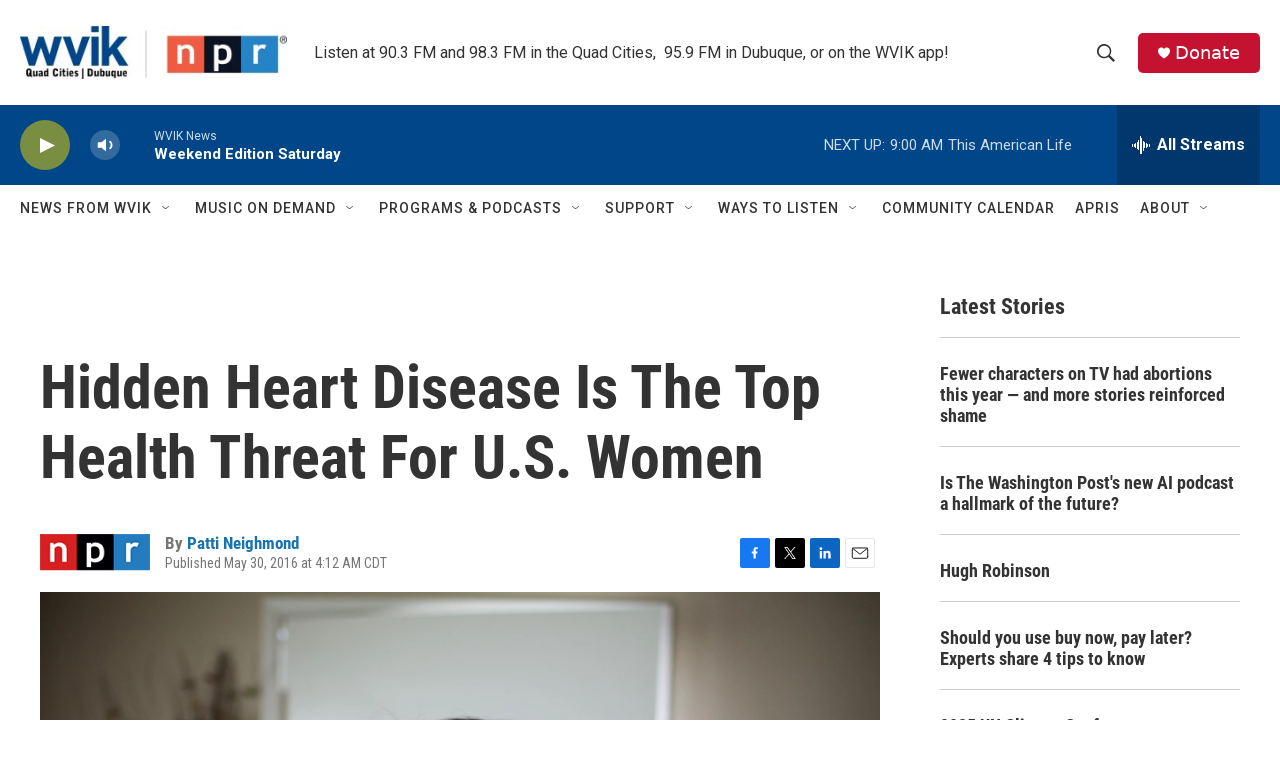

--- FILE ---
content_type: text/html;charset=UTF-8
request_url: https://www.wvik.org/2016-05-30/hidden-heart-disease-is-the-top-health-threat-for-u-s-women
body_size: 34238
content:
<!DOCTYPE html>
<html class="ArtP aside" lang="en">
    <head>
    <meta charset="UTF-8">

    

    <style data-cssvarsponyfill="true">
        :root { --siteBgColorInverse: #121212; --primaryTextColorInverse: #ffffff; --secondaryTextColorInverse: #cccccc; --tertiaryTextColorInverse: #cccccc; --headerBgColorInverse: #000000; --headerBorderColorInverse: #858585; --headerTextColorInverse: #ffffff; --secC1_Inverse: #a2a2a2; --secC4_Inverse: #282828; --headerNavBarBgColorInverse: #121212; --headerMenuBgColorInverse: #ffffff; --headerMenuTextColorInverse: #6b2b85; --headerMenuTextColorHoverInverse: #6b2b85; --liveBlogTextColorInverse: #ffffff; --applyButtonColorInverse: #4485D5; --applyButtonTextColorInverse: #4485D5; --siteBgColor: #ffffff; --primaryTextColor: #333333; --secondaryTextColor: #666666; --secC1: #767676; --secC4: #ffffff; --secC5: #ffffff; --siteBgColor: #ffffff; --siteInverseBgColor: #000000; --linkColor: #1772b0; --linkHoverColor: #125c8e; --headerBgColor: #ffffff; --headerBgColorInverse: #000000; --headerBorderColor: #e6e6e6; --headerBorderColorInverse: #858585; --tertiaryTextColor: #1c1c1c; --headerTextColor: #333333; --buttonTextColor: #ffffff; --headerNavBarBgColor: #ffffff; --headerNavBarTextColor: #333333; --headerMenuBgColor: #ffffff; --headerMenuTextColor: #333333; --headerMenuTextColorHover: #1258ce; --liveBlogTextColor: #282829; --applyButtonColor: #194173; --applyButtonTextColor: #2c4273; --primaryColor1: #004688; --primaryColor2: #7a8e41; --breakingColor: #ff6f00; --secC2: #cccccc; --secC3: #e6e6e6; --secC5: #ffffff; --linkColor: #1772b0; --linkHoverColor: #125c8e; --donateBGColor: #c41230; --headerIconColor: #ffffff; --hatButtonBgColor: #ffffff; --hatButtonBgHoverColor: #411c58; --hatButtonBorderColor: #411c58; --hatButtonBorderHoverColor: #ffffff; --hatButtoniconColor: #d62021; --hatButtonTextColor: #411c58; --hatButtonTextHoverColor: #ffffff; --footerTextColor: #ffffff; --footerTextBgColor: #ffffff; --footerPartnersBgColor: #000000; --listBorderColor: #030202; --gridBorderColor: #e6e6e6; --tagButtonBorderColor: #1772b0; --tagButtonTextColor: #1772b0; --breakingTextColor: #ffffff; --sectionTextColor: #ffffff; --contentWidth: 1240px; --primaryHeadlineFont: sans-serif; --secHlFont: sans-serif; --bodyFont: sans-serif; --colorWhite: #ffffff; --colorBlack: #000000;} .fonts-loaded { --primaryHeadlineFont: "Roboto Condensed"; --secHlFont: "Roboto Condensed"; --bodyFont: "Roboto"; --liveBlogBodyFont: "Roboto";}
    </style>

    
<meta name="disqus.shortname" content="npr-wvik">
<meta name="disqus.url" content="https://www.wvik.org/2016-05-30/hidden-heart-disease-is-the-top-health-threat-for-u-s-women">
<meta name="disqus.title" content="Hidden Heart Disease Is The Top Health Threat For U.S. Women">
<meta name="disqus.identifier" content="00000177-64a3-df44-a377-67f37fb50001">
    
    <meta name="twitter:card" content="summary_large_image"/>
    
    
    
    
    <meta name="twitter:description" content="Many women and even doctors underestimate a woman&#x27;s heart attack risk, research shows, as they focus on weight and breast health instead. Tiny damaged arteries in the heart may not show up in scans."/>
    
    
    <meta name="twitter:image" content="https://npr.brightspotcdn.com/dims4/default/489d691/2147483647/strip/true/crop/2000x1125+0+105/resize/1200x675!/quality/90/?url=https%3A%2F%2Fmedia.npr.org%2Fassets%2Fimg%2F2016%2F05%2F27%2F20160526_tracyclark_001_smaller_custom-55567c5badf4d24e699f703bf834b3aff9242159.jpg"/>

    
    <meta name="twitter:image:alt" content="Tracy Solomon Clark didn&#x27;t realize that the shortness of breath and dizziness she felt at age 44 was actually serious heart disease."/>
    
    
    
    
    <meta name="twitter:title" content="Hidden Heart Disease Is The Top Health Threat For U.S. Women"/>
    

    <meta property="fb:app_id" content="3081410425474343">


    <meta property="og:title" content="Hidden Heart Disease Is The Top Health Threat For U.S. Women">

    <meta property="og:url" content="https://www.wvik.org/2016-05-30/hidden-heart-disease-is-the-top-health-threat-for-u-s-women">

    <meta property="og:image" content="https://npr.brightspotcdn.com/dims4/default/5038f6e/2147483647/strip/true/crop/2000x1050+0+142/resize/1200x630!/quality/90/?url=https%3A%2F%2Fmedia.npr.org%2Fassets%2Fimg%2F2016%2F05%2F27%2F20160526_tracyclark_001_smaller_custom-55567c5badf4d24e699f703bf834b3aff9242159.jpg">

    
    <meta property="og:image:url" content="https://npr.brightspotcdn.com/dims4/default/5038f6e/2147483647/strip/true/crop/2000x1050+0+142/resize/1200x630!/quality/90/?url=https%3A%2F%2Fmedia.npr.org%2Fassets%2Fimg%2F2016%2F05%2F27%2F20160526_tracyclark_001_smaller_custom-55567c5badf4d24e699f703bf834b3aff9242159.jpg">
    
    <meta property="og:image:width" content="1200">
    <meta property="og:image:height" content="630">
    <meta property="og:image:type" content="image/jpeg">
    
    <meta property="og:image:alt" content="Tracy Solomon Clark didn&#x27;t realize that the shortness of breath and dizziness she felt at age 44 was actually serious heart disease.">
    

    <meta property="og:description" content="Many women and even doctors underestimate a woman&#x27;s heart attack risk, research shows, as they focus on weight and breast health instead. Tiny damaged arteries in the heart may not show up in scans.">

    <meta property="og:site_name" content="WVIK, Quad Cities NPR">



    <meta property="og:type" content="article">

    <meta property="article:author" content="https://www.wvik.org/people/patti-neighmond">

    <meta property="article:published_time" content="2016-05-30T09:12:00">

    <meta property="article:modified_time" content="2021-05-26T17:54:47.433">

    <meta property="article:tag" content="NPR Top Stories">


    <link data-cssvarsponyfill="true" class="Webpack-css" rel="stylesheet" href="https://npr.brightspotcdn.com/resource/00000177-1bc0-debb-a57f-dfcf4a950000/styleguide/All.min.0db89f2a608a6b13cec2d9fc84f71c45.gz.css">

    

    <style>.FooterNavigation-items-item {
    display: inline-block
}</style>
<style>[class*='-articleBody'] > ul,
[class*='-articleBody'] > ul ul {
    list-style-type: disc;
}</style>


    <meta name="viewport" content="width=device-width, initial-scale=1, viewport-fit=cover"><title>Hidden Heart Disease Is The Top Health Threat For U.S. Women | WVIK, Quad Cities NPR</title><meta name="description" content="Many women and even doctors underestimate a woman&#x27;s heart attack risk, research shows, as they focus on weight and breast health instead. Tiny damaged arteries in the heart may not show up in scans."><link rel="canonical" href="https://www.npr.org/sections/health-shots/2016/05/30/478922975/hidden-heart-disease-is-the-top-health-threat-for-u-s-women?ft=nprml&amp;f=478922975"><meta name="brightspot.contentId" content="00000177-64a3-df44-a377-67f37fb50001"><link rel="apple-touch-icon"sizes="180x180"href="/apple-touch-icon.png"><link rel="icon"type="image/png"href="/favicon-32x32.png"><link rel="icon"type="image/png"href="/favicon-16x16.png">
    
    
    <meta name="brightspot-dataLayer" content="{
  &quot;author&quot; : &quot;Patti Neighmond&quot;,
  &quot;bspStoryId&quot; : &quot;00000177-64a3-df44-a377-67f37fb50001&quot;,
  &quot;category&quot; : &quot;&quot;,
  &quot;inlineAudio&quot; : 0,
  &quot;keywords&quot; : &quot;NPR Top Stories&quot;,
  &quot;nprCmsSite&quot; : true,
  &quot;nprStoryId&quot; : &quot;478922975&quot;,
  &quot;pageType&quot; : &quot;news-story&quot;,
  &quot;program&quot; : &quot;Morning Edition&quot;,
  &quot;publishedDate&quot; : &quot;2016-05-30T04:12:00Z&quot;,
  &quot;siteName&quot; : &quot;WVIK, Quad Cities NPR&quot;,
  &quot;station&quot; : &quot;WVIK, Quad Cities NPR&quot;,
  &quot;stationOrgId&quot; : &quot;1177&quot;,
  &quot;storyOrgId&quot; : &quot;s1&quot;,
  &quot;storyTheme&quot; : &quot;news-story&quot;,
  &quot;storyTitle&quot; : &quot;Hidden Heart Disease Is The Top Health Threat For U.S. Women&quot;,
  &quot;timezone&quot; : &quot;America/Chicago&quot;,
  &quot;wordCount&quot; : 0,
  &quot;series&quot; : &quot;&quot;
}">
    <script id="brightspot-dataLayer">
        (function () {
            var dataValue = document.head.querySelector('meta[name="brightspot-dataLayer"]').content;
            if (dataValue) {
                window.brightspotDataLayer = JSON.parse(dataValue);
            }
        })();
    </script>

    <link rel="amphtml" href="https://www.wvik.org/2016-05-30/hidden-heart-disease-is-the-top-health-threat-for-u-s-women?_amp=true">

    

    
    <script src="https://npr.brightspotcdn.com/resource/00000177-1bc0-debb-a57f-dfcf4a950000/styleguide/All.min.b8d8be2a9ae36160a988e0da535bd976.gz.js" async></script>
    

    <script async="async" src="https://securepubads.g.doubleclick.net/tag/js/gpt.js"></script>
<script type="text/javascript">
    // Google tag setup
    var googletag = googletag || {};
    googletag.cmd = googletag.cmd || [];

    googletag.cmd.push(function () {
        // @see https://developers.google.com/publisher-tag/reference#googletag.PubAdsService_enableLazyLoad
        googletag.pubads().enableLazyLoad({
            fetchMarginPercent: 100, // fetch and render ads within this % of viewport
            renderMarginPercent: 100,
            mobileScaling: 1  // Same on mobile.
        });

        googletag.pubads().enableSingleRequest()
        googletag.pubads().enableAsyncRendering()
        googletag.pubads().collapseEmptyDivs()
        googletag.pubads().disableInitialLoad()
        googletag.enableServices()
    })
</script>
<script type="application/ld+json">{"@context":"http://schema.org","@type":"NewsArticle","author":[{"@context":"http://schema.org","@type":"Person","name":"Patti Neighmond","url":"https://www.wvik.org/people/patti-neighmond"}],"dateModified":"2021-05-26T13:54:47Z","datePublished":"2016-05-30T05:12:00Z","headline":"Hidden Heart Disease Is The Top Health Threat For U.S. Women","image":{"@context":"http://schema.org","@type":"ImageObject","url":"https://media.npr.org/assets/img/2016/05/27/20160526_tracyclark_001_smaller_custom-55567c5badf4d24e699f703bf834b3aff9242159.jpg"},"mainEntityOfPage":{"@type":"NewsArticle","@id":"https://www.wvik.org/2016-05-30/hidden-heart-disease-is-the-top-health-threat-for-u-s-women"},"publisher":{"@type":"Organization","name":"WVIK","logo":{"@context":"http://schema.org","@type":"ImageObject","height":"60","url":"https://npr.brightspotcdn.com/dims4/default/d076352/2147483647/resize/x60/quality/90/?url=http%3A%2F%2Fnpr-brightspot.s3.amazonaws.com%2F60%2Fff%2Fe08951874ad7afeec3eccdbd3d27%2Fwvik-qcd-rt-highres.jpg","width":"302"}}}</script><!-- no longer used, moved disqus script to be loaded by ps-disqus-comment-module.js to avoid errors --><script>

  window.fbAsyncInit = function() {
      FB.init({
          
              appId : '3081410425474343',
          
          xfbml : true,
          version : 'v2.9'
      });
  };

  (function(d, s, id){
     var js, fjs = d.getElementsByTagName(s)[0];
     if (d.getElementById(id)) {return;}
     js = d.createElement(s); js.id = id;
     js.src = "//connect.facebook.net/en_US/sdk.js";
     fjs.parentNode.insertBefore(js, fjs);
   }(document, 'script', 'facebook-jssdk'));
</script>
<meta name="gtm-dataLayer" content="{
  &quot;gtmAuthor&quot; : &quot;Patti Neighmond&quot;,
  &quot;gtmBspStoryId&quot; : &quot;00000177-64a3-df44-a377-67f37fb50001&quot;,
  &quot;gtmCategory&quot; : &quot;&quot;,
  &quot;gtmInlineAudio&quot; : 0,
  &quot;gtmKeywords&quot; : &quot;NPR Top Stories&quot;,
  &quot;gtmNprCmsSite&quot; : true,
  &quot;gtmNprStoryId&quot; : &quot;478922975&quot;,
  &quot;gtmPageType&quot; : &quot;news-story&quot;,
  &quot;gtmProgram&quot; : &quot;Morning Edition&quot;,
  &quot;gtmPublishedDate&quot; : &quot;2016-05-30T04:12:00Z&quot;,
  &quot;gtmSiteName&quot; : &quot;WVIK, Quad Cities NPR&quot;,
  &quot;gtmStation&quot; : &quot;WVIK, Quad Cities NPR&quot;,
  &quot;gtmStationOrgId&quot; : &quot;1177&quot;,
  &quot;gtmStoryOrgId&quot; : &quot;s1&quot;,
  &quot;gtmStoryTheme&quot; : &quot;news-story&quot;,
  &quot;gtmStoryTitle&quot; : &quot;Hidden Heart Disease Is The Top Health Threat For U.S. Women&quot;,
  &quot;gtmTimezone&quot; : &quot;America/Chicago&quot;,
  &quot;gtmWordCount&quot; : 0,
  &quot;gtmSeries&quot; : &quot;&quot;
}"><script>

    (function () {
        var dataValue = document.head.querySelector('meta[name="gtm-dataLayer"]').content;
        if (dataValue) {
            window.dataLayer = window.dataLayer || [];
            dataValue = JSON.parse(dataValue);
            dataValue['event'] = 'gtmFirstView';
            window.dataLayer.push(dataValue);
        }
    })();

    (function(w,d,s,l,i){w[l]=w[l]||[];w[l].push({'gtm.start':
            new Date().getTime(),event:'gtm.js'});var f=d.getElementsByTagName(s)[0],
        j=d.createElement(s),dl=l!='dataLayer'?'&l='+l:'';j.async=true;j.src=
        'https://www.googletagmanager.com/gtm.js?id='+i+dl;f.parentNode.insertBefore(j,f);
})(window,document,'script','dataLayer','GTM-N39QFDR');</script><script type="application/ld+json">{"@context":"http://schema.org","@type":"ListenAction","description":"Many women and even doctors underestimate a woman's heart attack risk, research shows, as they focus on weight and breast health instead. Tiny damaged arteries in the heart may not show up in scans.","name":"Hidden Heart Disease Is The Top Health Threat For U.S. Women"}</script><script>window.addEventListener('DOMContentLoaded', (event) => {
    window.nulldurationobserver = new MutationObserver(function (mutations) {
        document.querySelectorAll('.StreamPill-duration').forEach(pill => { 
      if (pill.innerText == "LISTENNULL") {
         pill.innerText = "LISTEN"
      } 
    });
      });

      window.nulldurationobserver.observe(document.body, {
        childList: true,
        subtree: true
      });
});
</script>
<script><!-- Begin Constant Contact Active Forms -->
<script> var _ctct_m = "b1e90f9ed46669350b67e00a513c388c"; </script>
<script id="signupScript" src="//static.ctctcdn.com/js/signup-form-widget/current/signup-form-widget.min.js" async defer></script>
<!-- End Constant Contact Active Forms --></script>


    <script>
        var head = document.getElementsByTagName('head')
        head = head[0]
        var link = document.createElement('link');
        link.setAttribute('href', 'https://fonts.googleapis.com/css?family=Roboto Condensed|Roboto|Roboto:400,500,700&display=swap');
        var relList = link.relList;

        if (relList && relList.supports('preload')) {
            link.setAttribute('as', 'style');
            link.setAttribute('rel', 'preload');
            link.setAttribute('onload', 'this.rel="stylesheet"');
            link.setAttribute('crossorigin', 'anonymous');
        } else {
            link.setAttribute('rel', 'stylesheet');
        }

        head.appendChild(link);
    </script>
</head>


    <body class="Page-body" data-content-width="1240px">
    <noscript>
    <iframe src="https://www.googletagmanager.com/ns.html?id=GTM-N39QFDR" height="0" width="0" style="display:none;visibility:hidden"></iframe>
</noscript>
        

    <!-- Putting icons here, so we don't have to include in a bunch of -body hbs's -->
<svg xmlns="http://www.w3.org/2000/svg" style="display:none" id="iconsMap1" class="iconsMap">
    <symbol id="play-icon" viewBox="0 0 115 115">
        <polygon points="0,0 115,57.5 0,115" fill="currentColor" />
    </symbol>
    <symbol id="grid" viewBox="0 0 32 32">
            <g>
                <path d="M6.4,5.7 C6.4,6.166669 6.166669,6.4 5.7,6.4 L0.7,6.4 C0.233331,6.4 0,6.166669 0,5.7 L0,0.7 C0,0.233331 0.233331,0 0.7,0 L5.7,0 C6.166669,0 6.4,0.233331 6.4,0.7 L6.4,5.7 Z M19.2,5.7 C19.2,6.166669 18.966669,6.4 18.5,6.4 L13.5,6.4 C13.033331,6.4 12.8,6.166669 12.8,5.7 L12.8,0.7 C12.8,0.233331 13.033331,0 13.5,0 L18.5,0 C18.966669,0 19.2,0.233331 19.2,0.7 L19.2,5.7 Z M32,5.7 C32,6.166669 31.766669,6.4 31.3,6.4 L26.3,6.4 C25.833331,6.4 25.6,6.166669 25.6,5.7 L25.6,0.7 C25.6,0.233331 25.833331,0 26.3,0 L31.3,0 C31.766669,0 32,0.233331 32,0.7 L32,5.7 Z M6.4,18.5 C6.4,18.966669 6.166669,19.2 5.7,19.2 L0.7,19.2 C0.233331,19.2 0,18.966669 0,18.5 L0,13.5 C0,13.033331 0.233331,12.8 0.7,12.8 L5.7,12.8 C6.166669,12.8 6.4,13.033331 6.4,13.5 L6.4,18.5 Z M19.2,18.5 C19.2,18.966669 18.966669,19.2 18.5,19.2 L13.5,19.2 C13.033331,19.2 12.8,18.966669 12.8,18.5 L12.8,13.5 C12.8,13.033331 13.033331,12.8 13.5,12.8 L18.5,12.8 C18.966669,12.8 19.2,13.033331 19.2,13.5 L19.2,18.5 Z M32,18.5 C32,18.966669 31.766669,19.2 31.3,19.2 L26.3,19.2 C25.833331,19.2 25.6,18.966669 25.6,18.5 L25.6,13.5 C25.6,13.033331 25.833331,12.8 26.3,12.8 L31.3,12.8 C31.766669,12.8 32,13.033331 32,13.5 L32,18.5 Z M6.4,31.3 C6.4,31.766669 6.166669,32 5.7,32 L0.7,32 C0.233331,32 0,31.766669 0,31.3 L0,26.3 C0,25.833331 0.233331,25.6 0.7,25.6 L5.7,25.6 C6.166669,25.6 6.4,25.833331 6.4,26.3 L6.4,31.3 Z M19.2,31.3 C19.2,31.766669 18.966669,32 18.5,32 L13.5,32 C13.033331,32 12.8,31.766669 12.8,31.3 L12.8,26.3 C12.8,25.833331 13.033331,25.6 13.5,25.6 L18.5,25.6 C18.966669,25.6 19.2,25.833331 19.2,26.3 L19.2,31.3 Z M32,31.3 C32,31.766669 31.766669,32 31.3,32 L26.3,32 C25.833331,32 25.6,31.766669 25.6,31.3 L25.6,26.3 C25.6,25.833331 25.833331,25.6 26.3,25.6 L31.3,25.6 C31.766669,25.6 32,25.833331 32,26.3 L32,31.3 Z" id=""></path>
            </g>
    </symbol>
    <symbol id="radio-stream" width="18" height="19" viewBox="0 0 18 19">
        <g fill="currentColor" fill-rule="nonzero">
            <path d="M.5 8c-.276 0-.5.253-.5.565v1.87c0 .312.224.565.5.565s.5-.253.5-.565v-1.87C1 8.253.776 8 .5 8zM2.5 8c-.276 0-.5.253-.5.565v1.87c0 .312.224.565.5.565s.5-.253.5-.565v-1.87C3 8.253 2.776 8 2.5 8zM3.5 7c-.276 0-.5.276-.5.617v3.766c0 .34.224.617.5.617s.5-.276.5-.617V7.617C4 7.277 3.776 7 3.5 7zM5.5 6c-.276 0-.5.275-.5.613v5.774c0 .338.224.613.5.613s.5-.275.5-.613V6.613C6 6.275 5.776 6 5.5 6zM6.5 4c-.276 0-.5.26-.5.58v8.84c0 .32.224.58.5.58s.5-.26.5-.58V4.58C7 4.26 6.776 4 6.5 4zM8.5 0c-.276 0-.5.273-.5.61v17.78c0 .337.224.61.5.61s.5-.273.5-.61V.61C9 .273 8.776 0 8.5 0zM9.5 2c-.276 0-.5.274-.5.612v14.776c0 .338.224.612.5.612s.5-.274.5-.612V2.612C10 2.274 9.776 2 9.5 2zM11.5 5c-.276 0-.5.276-.5.616v8.768c0 .34.224.616.5.616s.5-.276.5-.616V5.616c0-.34-.224-.616-.5-.616zM12.5 6c-.276 0-.5.262-.5.584v4.832c0 .322.224.584.5.584s.5-.262.5-.584V6.584c0-.322-.224-.584-.5-.584zM14.5 7c-.276 0-.5.29-.5.647v3.706c0 .357.224.647.5.647s.5-.29.5-.647V7.647C15 7.29 14.776 7 14.5 7zM15.5 8c-.276 0-.5.253-.5.565v1.87c0 .312.224.565.5.565s.5-.253.5-.565v-1.87c0-.312-.224-.565-.5-.565zM17.5 8c-.276 0-.5.253-.5.565v1.87c0 .312.224.565.5.565s.5-.253.5-.565v-1.87c0-.312-.224-.565-.5-.565z"/>
        </g>
    </symbol>
    <symbol id="icon-magnify" viewBox="0 0 31 31">
        <g>
            <path fill-rule="evenodd" d="M22.604 18.89l-.323.566 8.719 8.8L28.255 31l-8.719-8.8-.565.404c-2.152 1.346-4.386 2.018-6.7 2.018-3.39 0-6.284-1.21-8.679-3.632C1.197 18.568 0 15.66 0 12.27c0-3.39 1.197-6.283 3.592-8.678C5.987 1.197 8.88 0 12.271 0c3.39 0 6.283 1.197 8.678 3.592 2.395 2.395 3.593 5.288 3.593 8.679 0 2.368-.646 4.574-1.938 6.62zM19.162 5.77C17.322 3.925 15.089 3 12.46 3c-2.628 0-4.862.924-6.702 2.77C3.92 7.619 3 9.862 3 12.5c0 2.639.92 4.882 2.76 6.73C7.598 21.075 9.832 22 12.46 22c2.629 0 4.862-.924 6.702-2.77C21.054 17.33 22 15.085 22 12.5c0-2.586-.946-4.83-2.838-6.73z"/>
        </g>
    </symbol>
    <symbol id="burger-menu" viewBox="0 0 14 10">
        <g>
            <path fill-rule="evenodd" d="M0 5.5v-1h14v1H0zM0 1V0h14v1H0zm0 9V9h14v1H0z"></path>
        </g>
    </symbol>
    <symbol id="close-x" viewBox="0 0 14 14">
        <g>
            <path fill-rule="nonzero" d="M6.336 7L0 .664.664 0 7 6.336 13.336 0 14 .664 7.664 7 14 13.336l-.664.664L7 7.664.664 14 0 13.336 6.336 7z"></path>
        </g>
    </symbol>
    <symbol id="share-more-arrow" viewBox="0 0 512 512" style="enable-background:new 0 0 512 512;">
        <g>
            <g>
                <path d="M512,241.7L273.643,3.343v156.152c-71.41,3.744-138.015,33.337-188.958,84.28C30.075,298.384,0,370.991,0,448.222v60.436
                    l29.069-52.985c45.354-82.671,132.173-134.027,226.573-134.027c5.986,0,12.004,0.212,18.001,0.632v157.779L512,241.7z
                    M255.642,290.666c-84.543,0-163.661,36.792-217.939,98.885c26.634-114.177,129.256-199.483,251.429-199.483h15.489V78.131
                    l163.568,163.568L304.621,405.267V294.531l-13.585-1.683C279.347,291.401,267.439,290.666,255.642,290.666z"></path>
            </g>
        </g>
    </symbol>
    <symbol id="chevron" viewBox="0 0 100 100">
        <g>
            <path d="M22.4566257,37.2056786 L-21.4456527,71.9511488 C-22.9248661,72.9681457 -24.9073712,72.5311671 -25.8758148,70.9765924 L-26.9788683,69.2027424 C-27.9450684,67.6481676 -27.5292733,65.5646602 -26.0500598,64.5484493 L20.154796,28.2208967 C21.5532435,27.2597011 23.3600078,27.2597011 24.759951,28.2208967 L71.0500598,64.4659264 C72.5292733,65.4829232 72.9450684,67.5672166 71.9788683,69.1217913 L70.8750669,70.8956413 C69.9073712,72.4502161 67.9241183,72.8848368 66.4449048,71.8694118 L22.4566257,37.2056786 Z" id="Transparent-Chevron" transform="translate(22.500000, 50.000000) rotate(90.000000) translate(-22.500000, -50.000000) "></path>
        </g>
    </symbol>
</svg>

<svg xmlns="http://www.w3.org/2000/svg" style="display:none" id="iconsMap2" class="iconsMap">
    <symbol id="mono-icon-facebook" viewBox="0 0 10 19">
        <path fill-rule="evenodd" d="M2.707 18.25V10.2H0V7h2.707V4.469c0-1.336.375-2.373 1.125-3.112C4.582.62 5.578.25 6.82.25c1.008 0 1.828.047 2.461.14v2.848H7.594c-.633 0-1.067.14-1.301.422-.188.235-.281.61-.281 1.125V7H9l-.422 3.2H6.012v8.05H2.707z"></path>
    </symbol>
    <symbol id="mono-icon-instagram" viewBox="0 0 17 17">
        <g>
            <path fill-rule="evenodd" d="M8.281 4.207c.727 0 1.4.182 2.022.545a4.055 4.055 0 0 1 1.476 1.477c.364.62.545 1.294.545 2.021 0 .727-.181 1.4-.545 2.021a4.055 4.055 0 0 1-1.476 1.477 3.934 3.934 0 0 1-2.022.545c-.726 0-1.4-.182-2.021-.545a4.055 4.055 0 0 1-1.477-1.477 3.934 3.934 0 0 1-.545-2.021c0-.727.182-1.4.545-2.021A4.055 4.055 0 0 1 6.26 4.752a3.934 3.934 0 0 1 2.021-.545zm0 6.68a2.54 2.54 0 0 0 1.864-.774 2.54 2.54 0 0 0 .773-1.863 2.54 2.54 0 0 0-.773-1.863 2.54 2.54 0 0 0-1.864-.774 2.54 2.54 0 0 0-1.863.774 2.54 2.54 0 0 0-.773 1.863c0 .727.257 1.348.773 1.863a2.54 2.54 0 0 0 1.863.774zM13.45 4.03c-.023.258-.123.48-.299.668a.856.856 0 0 1-.65.281.913.913 0 0 1-.668-.28.913.913 0 0 1-.281-.669c0-.258.094-.48.281-.668a.913.913 0 0 1 .668-.28c.258 0 .48.093.668.28.187.188.281.41.281.668zm2.672.95c.023.656.035 1.746.035 3.269 0 1.523-.017 2.62-.053 3.287-.035.668-.134 1.248-.298 1.74a4.098 4.098 0 0 1-.967 1.53 4.098 4.098 0 0 1-1.53.966c-.492.164-1.072.264-1.74.3-.668.034-1.763.052-3.287.052-1.523 0-2.619-.018-3.287-.053-.668-.035-1.248-.146-1.74-.334a3.747 3.747 0 0 1-1.53-.931 4.098 4.098 0 0 1-.966-1.53c-.164-.492-.264-1.072-.299-1.74C.424 10.87.406 9.773.406 8.25S.424 5.63.46 4.963c.035-.668.135-1.248.299-1.74.21-.586.533-1.096.967-1.53A4.098 4.098 0 0 1 3.254.727c.492-.164 1.072-.264 1.74-.3C5.662.394 6.758.376 8.281.376c1.524 0 2.62.018 3.287.053.668.035 1.248.135 1.74.299a4.098 4.098 0 0 1 2.496 2.496c.165.492.27 1.078.317 1.757zm-1.687 7.91c.14-.399.234-1.032.28-1.899.024-.515.036-1.242.036-2.18V7.689c0-.961-.012-1.688-.035-2.18-.047-.89-.14-1.524-.281-1.899a2.537 2.537 0 0 0-1.512-1.511c-.375-.14-1.008-.235-1.899-.282a51.292 51.292 0 0 0-2.18-.035H7.72c-.938 0-1.664.012-2.18.035-.867.047-1.5.141-1.898.282a2.537 2.537 0 0 0-1.512 1.511c-.14.375-.234 1.008-.281 1.899a51.292 51.292 0 0 0-.036 2.18v1.125c0 .937.012 1.664.036 2.18.047.866.14 1.5.28 1.898.306.726.81 1.23 1.513 1.511.398.141 1.03.235 1.898.282.516.023 1.242.035 2.18.035h1.125c.96 0 1.687-.012 2.18-.035.89-.047 1.523-.141 1.898-.282.726-.304 1.23-.808 1.512-1.511z"></path>
        </g>
    </symbol>
    <symbol id="mono-icon-email" viewBox="0 0 512 512">
        <g>
            <path d="M67,148.7c11,5.8,163.8,89.1,169.5,92.1c5.7,3,11.5,4.4,20.5,4.4c9,0,14.8-1.4,20.5-4.4c5.7-3,158.5-86.3,169.5-92.1
                c4.1-2.1,11-5.9,12.5-10.2c2.6-7.6-0.2-10.5-11.3-10.5H257H65.8c-11.1,0-13.9,3-11.3,10.5C56,142.9,62.9,146.6,67,148.7z"></path>
            <path d="M455.7,153.2c-8.2,4.2-81.8,56.6-130.5,88.1l82.2,92.5c2,2,2.9,4.4,1.8,5.6c-1.2,1.1-3.8,0.5-5.9-1.4l-98.6-83.2
                c-14.9,9.6-25.4,16.2-27.2,17.2c-7.7,3.9-13.1,4.4-20.5,4.4c-7.4,0-12.8-0.5-20.5-4.4c-1.9-1-12.3-7.6-27.2-17.2l-98.6,83.2
                c-2,2-4.7,2.6-5.9,1.4c-1.2-1.1-0.3-3.6,1.7-5.6l82.1-92.5c-48.7-31.5-123.1-83.9-131.3-88.1c-8.8-4.5-9.3,0.8-9.3,4.9
                c0,4.1,0,205,0,205c0,9.3,13.7,20.9,23.5,20.9H257h185.5c9.8,0,21.5-11.7,21.5-20.9c0,0,0-201,0-205
                C464,153.9,464.6,148.7,455.7,153.2z"></path>
        </g>
    </symbol>
    <symbol id="default-image" width="24" height="24" viewBox="0 0 24 24" fill="none" stroke="currentColor" stroke-width="2" stroke-linecap="round" stroke-linejoin="round" class="feather feather-image">
        <rect x="3" y="3" width="18" height="18" rx="2" ry="2"></rect>
        <circle cx="8.5" cy="8.5" r="1.5"></circle>
        <polyline points="21 15 16 10 5 21"></polyline>
    </symbol>
    <symbol id="icon-email" width="18px" viewBox="0 0 20 14">
        <g id="Symbols" stroke="none" stroke-width="1" fill="none" fill-rule="evenodd" stroke-linecap="round" stroke-linejoin="round">
            <g id="social-button-bar" transform="translate(-125.000000, -8.000000)" stroke="#000000">
                <g id="Group-2" transform="translate(120.000000, 0.000000)">
                    <g id="envelope" transform="translate(6.000000, 9.000000)">
                        <path d="M17.5909091,10.6363636 C17.5909091,11.3138182 17.0410909,11.8636364 16.3636364,11.8636364 L1.63636364,11.8636364 C0.958909091,11.8636364 0.409090909,11.3138182 0.409090909,10.6363636 L0.409090909,1.63636364 C0.409090909,0.958090909 0.958909091,0.409090909 1.63636364,0.409090909 L16.3636364,0.409090909 C17.0410909,0.409090909 17.5909091,0.958090909 17.5909091,1.63636364 L17.5909091,10.6363636 L17.5909091,10.6363636 Z" id="Stroke-406"></path>
                        <polyline id="Stroke-407" points="17.1818182 0.818181818 9 7.36363636 0.818181818 0.818181818"></polyline>
                    </g>
                </g>
            </g>
        </g>
    </symbol>
    <symbol id="mono-icon-print" viewBox="0 0 12 12">
        <g fill-rule="evenodd">
            <path fill-rule="nonzero" d="M9 10V7H3v3H1a1 1 0 0 1-1-1V4a1 1 0 0 1 1-1h10a1 1 0 0 1 1 1v3.132A2.868 2.868 0 0 1 9.132 10H9zm.5-4.5a1 1 0 1 0 0-2 1 1 0 0 0 0 2zM3 0h6v2H3z"></path>
            <path d="M4 8h4v4H4z"></path>
        </g>
    </symbol>
    <symbol id="mono-icon-copylink" viewBox="0 0 12 12">
        <g fill-rule="evenodd">
            <path d="M10.199 2.378c.222.205.4.548.465.897.062.332.016.614-.132.774L8.627 6.106c-.187.203-.512.232-.75-.014a.498.498 0 0 0-.706.028.499.499 0 0 0 .026.706 1.509 1.509 0 0 0 2.165-.04l1.903-2.06c.37-.398.506-.98.382-1.636-.105-.557-.392-1.097-.77-1.445L9.968.8C9.591.452 9.03.208 8.467.145 7.803.072 7.233.252 6.864.653L4.958 2.709a1.509 1.509 0 0 0 .126 2.161.5.5 0 1 0 .68-.734c-.264-.218-.26-.545-.071-.747L7.597 1.33c.147-.16.425-.228.76-.19.353.038.71.188.931.394l.91.843.001.001zM1.8 9.623c-.222-.205-.4-.549-.465-.897-.062-.332-.016-.614.132-.774l1.905-2.057c.187-.203.512-.232.75.014a.498.498 0 0 0 .706-.028.499.499 0 0 0-.026-.706 1.508 1.508 0 0 0-2.165.04L.734 7.275c-.37.399-.506.98-.382 1.637.105.557.392 1.097.77 1.445l.91.843c.376.35.937.594 1.5.656.664.073 1.234-.106 1.603-.507L7.04 9.291a1.508 1.508 0 0 0-.126-2.16.5.5 0 0 0-.68.734c.264.218.26.545.071.747l-1.904 2.057c-.147.16-.425.228-.76.191-.353-.038-.71-.188-.931-.394l-.91-.843z"></path>
            <path d="M8.208 3.614a.5.5 0 0 0-.707.028L3.764 7.677a.5.5 0 0 0 .734.68L8.235 4.32a.5.5 0 0 0-.027-.707"></path>
        </g>
    </symbol>
    <symbol id="mono-icon-linkedin" viewBox="0 0 16 17">
        <g fill-rule="evenodd">
            <path d="M3.734 16.125H.464V5.613h3.27zM2.117 4.172c-.515 0-.96-.188-1.336-.563A1.825 1.825 0 0 1 .22 2.273c0-.515.187-.96.562-1.335.375-.375.82-.563 1.336-.563.516 0 .961.188 1.336.563.375.375.563.82.563 1.335 0 .516-.188.961-.563 1.336-.375.375-.82.563-1.336.563zM15.969 16.125h-3.27v-5.133c0-.844-.07-1.453-.21-1.828-.259-.633-.762-.95-1.512-.95s-1.278.282-1.582.845c-.235.421-.352 1.043-.352 1.863v5.203H5.809V5.613h3.128v1.442h.036c.234-.469.609-.856 1.125-1.16.562-.375 1.218-.563 1.968-.563 1.524 0 2.59.48 3.2 1.441.468.774.703 1.97.703 3.586v5.766z"></path>
        </g>
    </symbol>
    <symbol id="mono-icon-pinterest" viewBox="0 0 512 512">
        <g>
            <path d="M256,32C132.3,32,32,132.3,32,256c0,91.7,55.2,170.5,134.1,205.2c-0.6-15.6-0.1-34.4,3.9-51.4
                c4.3-18.2,28.8-122.1,28.8-122.1s-7.2-14.3-7.2-35.4c0-33.2,19.2-58,43.2-58c20.4,0,30.2,15.3,30.2,33.6
                c0,20.5-13.1,51.1-19.8,79.5c-5.6,23.8,11.9,43.1,35.4,43.1c42.4,0,71-54.5,71-119.1c0-49.1-33.1-85.8-93.2-85.8
                c-67.9,0-110.3,50.7-110.3,107.3c0,19.5,5.8,33.3,14.8,43.9c4.1,4.9,4.7,6.9,3.2,12.5c-1.1,4.1-3.5,14-4.6,18
                c-1.5,5.7-6.1,7.7-11.2,5.6c-31.3-12.8-45.9-47-45.9-85.6c0-63.6,53.7-139.9,160.1-139.9c85.5,0,141.8,61.9,141.8,128.3
                c0,87.9-48.9,153.5-120.9,153.5c-24.2,0-46.9-13.1-54.7-27.9c0,0-13,51.6-15.8,61.6c-4.7,17.3-14,34.5-22.5,48
                c20.1,5.9,41.4,9.2,63.5,9.2c123.7,0,224-100.3,224-224C480,132.3,379.7,32,256,32z"></path>
        </g>
    </symbol>
    <symbol id="mono-icon-tumblr" viewBox="0 0 512 512">
        <g>
            <path d="M321.2,396.3c-11.8,0-22.4-2.8-31.5-8.3c-6.9-4.1-11.5-9.6-14-16.4c-2.6-6.9-3.6-22.3-3.6-46.4V224h96v-64h-96V48h-61.9
                c-2.7,21.5-7.5,44.7-14.5,58.6c-7,13.9-14,25.8-25.6,35.7c-11.6,9.9-25.6,17.9-41.9,23.3V224h48v140.4c0,19,2,33.5,5.9,43.5
                c4,10,11.1,19.5,21.4,28.4c10.3,8.9,22.8,15.7,37.3,20.5c14.6,4.8,31.4,7.2,50.4,7.2c16.7,0,30.3-1.7,44.7-5.1
                c14.4-3.4,30.5-9.3,48.2-17.6v-65.6C363.2,389.4,342.3,396.3,321.2,396.3z"></path>
        </g>
    </symbol>
    <symbol id="mono-icon-twitter" viewBox="0 0 1200 1227">
        <g>
            <path d="M714.163 519.284L1160.89 0H1055.03L667.137 450.887L357.328 0H0L468.492 681.821L0 1226.37H105.866L515.491
            750.218L842.672 1226.37H1200L714.137 519.284H714.163ZM569.165 687.828L521.697 619.934L144.011 79.6944H306.615L611.412
            515.685L658.88 583.579L1055.08 1150.3H892.476L569.165 687.854V687.828Z" fill="white"></path>
        </g>
    </symbol>
    <symbol id="mono-icon-youtube" viewBox="0 0 512 512">
        <g>
            <path fill-rule="evenodd" d="M508.6,148.8c0-45-33.1-81.2-74-81.2C379.2,65,322.7,64,265,64c-3,0-6,0-9,0s-6,0-9,0c-57.6,0-114.2,1-169.6,3.6
                c-40.8,0-73.9,36.4-73.9,81.4C1,184.6-0.1,220.2,0,255.8C-0.1,291.4,1,327,3.4,362.7c0,45,33.1,81.5,73.9,81.5
                c58.2,2.7,117.9,3.9,178.6,3.8c60.8,0.2,120.3-1,178.6-3.8c40.9,0,74-36.5,74-81.5c2.4-35.7,3.5-71.3,3.4-107
                C512.1,220.1,511,184.5,508.6,148.8z M207,353.9V157.4l145,98.2L207,353.9z"></path>
        </g>
    </symbol>
    <symbol id="mono-icon-flipboard" viewBox="0 0 500 500">
        <g>
            <path d="M0,0V500H500V0ZM400,200H300V300H200V400H100V100H400Z"></path>
        </g>
    </symbol>
    <symbol id="mono-icon-bluesky" viewBox="0 0 568 501">
        <g>
            <path d="M123.121 33.6637C188.241 82.5526 258.281 181.681 284 234.873C309.719 181.681 379.759 82.5526 444.879
            33.6637C491.866 -1.61183 568 -28.9064 568 57.9464C568 75.2916 558.055 203.659 552.222 224.501C531.947 296.954
            458.067 315.434 392.347 304.249C507.222 323.8 536.444 388.56 473.333 453.32C353.473 576.312 301.061 422.461
            287.631 383.039C285.169 375.812 284.017 372.431 284 375.306C283.983 372.431 282.831 375.812 280.369 383.039C266.939
            422.461 214.527 576.312 94.6667 453.32C31.5556 388.56 60.7778 323.8 175.653 304.249C109.933 315.434 36.0535
            296.954 15.7778 224.501C9.94525 203.659 0 75.2916 0 57.9464C0 -28.9064 76.1345 -1.61183 123.121 33.6637Z"
            fill="white">
            </path>
        </g>
    </symbol>
    <symbol id="mono-icon-threads" viewBox="0 0 192 192">
        <g>
            <path d="M141.537 88.9883C140.71 88.5919 139.87 88.2104 139.019 87.8451C137.537 60.5382 122.616 44.905 97.5619 44.745C97.4484 44.7443 97.3355 44.7443 97.222 44.7443C82.2364 44.7443 69.7731 51.1409 62.102 62.7807L75.881 72.2328C81.6116 63.5383 90.6052 61.6848 97.2286 61.6848C97.3051 61.6848 97.3819 61.6848 97.4576 61.6855C105.707 61.7381 111.932 64.1366 115.961 68.814C118.893 72.2193 120.854 76.925 121.825 82.8638C114.511 81.6207 106.601 81.2385 98.145 81.7233C74.3247 83.0954 59.0111 96.9879 60.0396 116.292C60.5615 126.084 65.4397 134.508 73.775 140.011C80.8224 144.663 89.899 146.938 99.3323 146.423C111.79 145.74 121.563 140.987 128.381 132.296C133.559 125.696 136.834 117.143 138.28 106.366C144.217 109.949 148.617 114.664 151.047 120.332C155.179 129.967 155.42 145.8 142.501 158.708C131.182 170.016 117.576 174.908 97.0135 175.059C74.2042 174.89 56.9538 167.575 45.7381 153.317C35.2355 139.966 29.8077 120.682 29.6052 96C29.8077 71.3178 35.2355 52.0336 45.7381 38.6827C56.9538 24.4249 74.2039 17.11 97.0132 16.9405C119.988 17.1113 137.539 24.4614 149.184 38.788C154.894 45.8136 159.199 54.6488 162.037 64.9503L178.184 60.6422C174.744 47.9622 169.331 37.0357 161.965 27.974C147.036 9.60668 125.202 0.195148 97.0695 0H96.9569C68.8816 0.19447 47.2921 9.6418 32.7883 28.0793C19.8819 44.4864 13.2244 67.3157 13.0007 95.9325L13 96L13.0007 96.0675C13.2244 124.684 19.8819 147.514 32.7883 163.921C47.2921 182.358 68.8816 191.806 96.9569 192H97.0695C122.03 191.827 139.624 185.292 154.118 170.811C173.081 151.866 172.51 128.119 166.26 113.541C161.776 103.087 153.227 94.5962 141.537 88.9883ZM98.4405 129.507C88.0005 130.095 77.1544 125.409 76.6196 115.372C76.2232 107.93 81.9158 99.626 99.0812 98.6368C101.047 98.5234 102.976 98.468 104.871 98.468C111.106 98.468 116.939 99.0737 122.242 100.233C120.264 124.935 108.662 128.946 98.4405 129.507Z" fill="white"></path>
        </g>
    </symbol>
 </svg>

<svg xmlns="http://www.w3.org/2000/svg" style="display:none" id="iconsMap3" class="iconsMap">
    <symbol id="volume-mute" x="0px" y="0px" viewBox="0 0 24 24" style="enable-background:new 0 0 24 24;">
        <polygon fill="currentColor" points="11,5 6,9 2,9 2,15 6,15 11,19 "/>
        <line style="fill:none;stroke:currentColor;stroke-width:2;stroke-linecap:round;stroke-linejoin:round;" x1="23" y1="9" x2="17" y2="15"/>
        <line style="fill:none;stroke:currentColor;stroke-width:2;stroke-linecap:round;stroke-linejoin:round;" x1="17" y1="9" x2="23" y2="15"/>
    </symbol>
    <symbol id="volume-low" x="0px" y="0px" viewBox="0 0 24 24" style="enable-background:new 0 0 24 24;" xml:space="preserve">
        <polygon fill="currentColor" points="11,5 6,9 2,9 2,15 6,15 11,19 "/>
    </symbol>
    <symbol id="volume-mid" x="0px" y="0px" viewBox="0 0 24 24" style="enable-background:new 0 0 24 24;">
        <polygon fill="currentColor" points="11,5 6,9 2,9 2,15 6,15 11,19 "/>
        <path style="fill:none;stroke:currentColor;stroke-width:2;stroke-linecap:round;stroke-linejoin:round;" d="M15.5,8.5c2,2,2,5.1,0,7.1"/>
    </symbol>
    <symbol id="volume-high" x="0px" y="0px" viewBox="0 0 24 24" style="enable-background:new 0 0 24 24;">
        <polygon fill="currentColor" points="11,5 6,9 2,9 2,15 6,15 11,19 "/>
        <path style="fill:none;stroke:currentColor;stroke-width:2;stroke-linecap:round;stroke-linejoin:round;" d="M19.1,4.9c3.9,3.9,3.9,10.2,0,14.1 M15.5,8.5c2,2,2,5.1,0,7.1"/>
    </symbol>
    <symbol id="pause-icon" viewBox="0 0 12 16">
        <rect x="0" y="0" width="4" height="16" fill="currentColor"></rect>
        <rect x="8" y="0" width="4" height="16" fill="currentColor"></rect>
    </symbol>
    <symbol id="heart" viewBox="0 0 24 24">
        <g>
            <path d="M12 4.435c-1.989-5.399-12-4.597-12 3.568 0 4.068 3.06 9.481 12 14.997 8.94-5.516 12-10.929 12-14.997 0-8.118-10-8.999-12-3.568z"/>
        </g>
    </symbol>
    <symbol id="icon-location" width="24" height="24" viewBox="0 0 24 24" fill="currentColor" stroke="currentColor" stroke-width="2" stroke-linecap="round" stroke-linejoin="round" class="feather feather-map-pin">
        <path d="M21 10c0 7-9 13-9 13s-9-6-9-13a9 9 0 0 1 18 0z" fill="currentColor" fill-opacity="1"></path>
        <circle cx="12" cy="10" r="5" fill="#ffffff"></circle>
    </symbol>
    <symbol id="icon-ticket" width="23px" height="15px" viewBox="0 0 23 15">
        <g stroke="none" stroke-width="1" fill="none" fill-rule="evenodd">
            <g transform="translate(-625.000000, -1024.000000)">
                <g transform="translate(625.000000, 1024.000000)">
                    <path d="M0,12.057377 L0,3.94262296 C0.322189879,4.12588308 0.696256938,4.23076923 1.0952381,4.23076923 C2.30500469,4.23076923 3.28571429,3.26645946 3.28571429,2.07692308 C3.28571429,1.68461385 3.17904435,1.31680209 2.99266757,1 L20.0073324,1 C19.8209556,1.31680209 19.7142857,1.68461385 19.7142857,2.07692308 C19.7142857,3.26645946 20.6949953,4.23076923 21.9047619,4.23076923 C22.3037431,4.23076923 22.6778101,4.12588308 23,3.94262296 L23,12.057377 C22.6778101,11.8741169 22.3037431,11.7692308 21.9047619,11.7692308 C20.6949953,11.7692308 19.7142857,12.7335405 19.7142857,13.9230769 C19.7142857,14.3153862 19.8209556,14.6831979 20.0073324,15 L2.99266757,15 C3.17904435,14.6831979 3.28571429,14.3153862 3.28571429,13.9230769 C3.28571429,12.7335405 2.30500469,11.7692308 1.0952381,11.7692308 C0.696256938,11.7692308 0.322189879,11.8741169 -2.13162821e-14,12.057377 Z" fill="currentColor"></path>
                    <path d="M14.5,0.533333333 L14.5,15.4666667" stroke="#FFFFFF" stroke-linecap="square" stroke-dasharray="2"></path>
                </g>
            </g>
        </g>
    </symbol>
    <symbol id="icon-refresh" width="24" height="24" viewBox="0 0 24 24" fill="none" stroke="currentColor" stroke-width="2" stroke-linecap="round" stroke-linejoin="round" class="feather feather-refresh-cw">
        <polyline points="23 4 23 10 17 10"></polyline>
        <polyline points="1 20 1 14 7 14"></polyline>
        <path d="M3.51 9a9 9 0 0 1 14.85-3.36L23 10M1 14l4.64 4.36A9 9 0 0 0 20.49 15"></path>
    </symbol>

    <symbol>
    <g id="mono-icon-link-post" stroke="none" stroke-width="1" fill="none" fill-rule="evenodd">
        <g transform="translate(-313.000000, -10148.000000)" fill="#000000" fill-rule="nonzero">
            <g transform="translate(306.000000, 10142.000000)">
                <path d="M14.0614027,11.2506973 L14.3070318,11.2618997 C15.6181751,11.3582102 16.8219637,12.0327684 17.6059678,13.1077805 C17.8500396,13.4424472 17.7765978,13.9116075 17.441931,14.1556793 C17.1072643,14.3997511 16.638104,14.3263093 16.3940322,13.9916425 C15.8684436,13.270965 15.0667922,12.8217495 14.1971448,12.7578692 C13.3952042,12.6989624 12.605753,12.9728728 12.0021966,13.5148801 L11.8552806,13.6559298 L9.60365896,15.9651545 C8.45118119,17.1890154 8.4677248,19.1416686 9.64054436,20.3445766 C10.7566428,21.4893084 12.5263723,21.5504727 13.7041492,20.5254372 L13.8481981,20.3916503 L15.1367586,19.070032 C15.4259192,18.7734531 15.9007548,18.7674393 16.1973338,19.0565998 C16.466951,19.3194731 16.4964317,19.7357968 16.282313,20.0321436 L16.2107659,20.117175 L14.9130245,21.4480474 C13.1386707,23.205741 10.3106091,23.1805355 8.5665371,21.3917196 C6.88861294,19.6707486 6.81173139,16.9294487 8.36035888,15.1065701 L8.5206409,14.9274155 L10.7811785,12.6088842 C11.6500838,11.7173642 12.8355419,11.2288664 14.0614027,11.2506973 Z M22.4334629,7.60828039 C24.1113871,9.32925141 24.1882686,12.0705513 22.6396411,13.8934299 L22.4793591,14.0725845 L20.2188215,16.3911158 C19.2919892,17.3420705 18.0049901,17.8344754 16.6929682,17.7381003 C15.3818249,17.6417898 14.1780363,16.9672316 13.3940322,15.8922195 C13.1499604,15.5575528 13.2234022,15.0883925 13.558069,14.8443207 C13.8927357,14.6002489 14.361896,14.6736907 14.6059678,15.0083575 C15.1315564,15.729035 15.9332078,16.1782505 16.8028552,16.2421308 C17.6047958,16.3010376 18.394247,16.0271272 18.9978034,15.4851199 L19.1447194,15.3440702 L21.396341,13.0348455 C22.5488188,11.8109846 22.5322752,9.85833141 21.3594556,8.65542337 C20.2433572,7.51069163 18.4736277,7.44952726 17.2944986,8.47594561 L17.1502735,8.60991269 L15.8541776,9.93153101 C15.5641538,10.2272658 15.0893026,10.2318956 14.7935678,9.94187181 C14.524718,9.67821384 14.4964508,9.26180596 14.7114324,8.96608447 L14.783227,8.88126205 L16.0869755,7.55195256 C17.8613293,5.79425896 20.6893909,5.81946452 22.4334629,7.60828039 Z" id="Icon-Link"></path>
            </g>
        </g>
    </g>
    </symbol>
    <symbol id="icon-passport-badge" viewBox="0 0 80 80">
        <g fill="none" fill-rule="evenodd">
            <path fill="#5680FF" d="M0 0L80 0 0 80z" transform="translate(-464.000000, -281.000000) translate(100.000000, 180.000000) translate(364.000000, 101.000000)"/>
            <g fill="#FFF" fill-rule="nonzero">
                <path d="M17.067 31.676l-3.488-11.143-11.144-3.488 11.144-3.488 3.488-11.144 3.488 11.166 11.143 3.488-11.143 3.466-3.488 11.143zm4.935-19.567l1.207.373 2.896-4.475-4.497 2.895.394 1.207zm-9.871 0l.373-1.207-4.497-2.895 2.895 4.475 1.229-.373zm9.871 9.893l-.373 1.207 4.497 2.896-2.895-4.497-1.229.394zm-9.871 0l-1.207-.373-2.895 4.497 4.475-2.895-.373-1.229zm22.002-4.935c0 9.41-7.634 17.066-17.066 17.066C7.656 34.133 0 26.5 0 17.067 0 7.634 7.634 0 17.067 0c9.41 0 17.066 7.634 17.066 17.067zm-2.435 0c0-8.073-6.559-14.632-14.631-14.632-8.073 0-14.632 6.559-14.632 14.632 0 8.072 6.559 14.631 14.632 14.631 8.072-.022 14.631-6.58 14.631-14.631z" transform="translate(-464.000000, -281.000000) translate(100.000000, 180.000000) translate(364.000000, 101.000000) translate(6.400000, 6.400000)"/>
            </g>
        </g>
    </symbol>
    <symbol id="icon-passport-badge-circle" viewBox="0 0 45 45">
        <g fill="none" fill-rule="evenodd">
            <circle cx="23.5" cy="23" r="20.5" fill="#5680FF"/>
            <g fill="#FFF" fill-rule="nonzero">
                <path d="M17.067 31.676l-3.488-11.143-11.144-3.488 11.144-3.488 3.488-11.144 3.488 11.166 11.143 3.488-11.143 3.466-3.488 11.143zm4.935-19.567l1.207.373 2.896-4.475-4.497 2.895.394 1.207zm-9.871 0l.373-1.207-4.497-2.895 2.895 4.475 1.229-.373zm9.871 9.893l-.373 1.207 4.497 2.896-2.895-4.497-1.229.394zm-9.871 0l-1.207-.373-2.895 4.497 4.475-2.895-.373-1.229zm22.002-4.935c0 9.41-7.634 17.066-17.066 17.066C7.656 34.133 0 26.5 0 17.067 0 7.634 7.634 0 17.067 0c9.41 0 17.066 7.634 17.066 17.067zm-2.435 0c0-8.073-6.559-14.632-14.631-14.632-8.073 0-14.632 6.559-14.632 14.632 0 8.072 6.559 14.631 14.632 14.631 8.072-.022 14.631-6.58 14.631-14.631z" transform="translate(-464.000000, -281.000000) translate(100.000000, 180.000000) translate(364.000000, 101.000000) translate(6.400000, 6.400000)"/>
            </g>
        </g>
    </symbol>
    <symbol id="icon-pbs-charlotte-passport-navy" viewBox="0 0 401 42">
        <g fill="none" fill-rule="evenodd">
            <g transform="translate(-91.000000, -1361.000000) translate(89.000000, 1275.000000) translate(2.828125, 86.600000) translate(217.623043, -0.000000)">
                <circle cx="20.435" cy="20.435" r="20.435" fill="#5680FF"/>
                <path fill="#FFF" fill-rule="nonzero" d="M20.435 36.115l-3.743-11.96-11.96-3.743 11.96-3.744 3.743-11.96 3.744 11.984 11.96 3.743-11.96 3.72-3.744 11.96zm5.297-21l1.295.4 3.108-4.803-4.826 3.108.423 1.295zm-10.594 0l.4-1.295-4.826-3.108 3.108 4.803 1.318-.4zm10.594 10.617l-.4 1.295 4.826 3.108-3.107-4.826-1.319.423zm-10.594 0l-1.295-.4-3.107 4.826 4.802-3.107-.4-1.319zm23.614-5.297c0 10.1-8.193 18.317-18.317 18.317-10.1 0-18.316-8.193-18.316-18.317 0-10.123 8.193-18.316 18.316-18.316 10.1 0 18.317 8.193 18.317 18.316zm-2.614 0c0-8.664-7.039-15.703-15.703-15.703S4.732 11.772 4.732 20.435c0 8.664 7.04 15.703 15.703 15.703 8.664-.023 15.703-7.063 15.703-15.703z"/>
            </g>
            <path fill="currentColor" fill-rule="nonzero" d="M4.898 31.675v-8.216h2.1c2.866 0 5.075-.658 6.628-1.975 1.554-1.316 2.33-3.217 2.33-5.703 0-2.39-.729-4.19-2.187-5.395-1.46-1.206-3.59-1.81-6.391-1.81H0v23.099h4.898zm1.611-12.229H4.898V12.59h2.227c1.338 0 2.32.274 2.947.821.626.548.94 1.396.94 2.544 0 1.137-.374 2.004-1.122 2.599-.748.595-1.875.892-3.38.892zm22.024 12.229c2.612 0 4.68-.59 6.201-1.77 1.522-1.18 2.283-2.823 2.283-4.93 0-1.484-.324-2.674-.971-3.57-.648-.895-1.704-1.506-3.168-1.832v-.158c1.074-.18 1.935-.711 2.583-1.596.648-.885.972-2.017.972-3.397 0-2.032-.74-3.515-2.22-4.447-1.48-.932-3.858-1.398-7.133-1.398H19.89v23.098h8.642zm-.9-13.95h-2.844V12.59h2.575c1.401 0 2.425.192 3.073.576.648.385.972 1.02.972 1.904 0 .948-.298 1.627-.893 2.038-.595.41-1.556.616-2.883.616zm.347 9.905H24.79v-6.02h3.033c2.739 0 4.108.96 4.108 2.876 0 1.064-.321 1.854-.964 2.37-.642.516-1.638.774-2.986.774zm18.343 4.36c2.676 0 4.764-.6 6.265-1.8 1.5-1.201 2.251-2.844 2.251-4.93 0-1.506-.4-2.778-1.2-3.815-.801-1.038-2.281-2.072-4.44-3.105-1.633-.779-2.668-1.319-3.105-1.619-.437-.3-.755-.61-.955-.932-.2-.321-.3-.698-.3-1.13 0-.695.247-1.258.742-1.69.495-.432 1.206-.648 2.133-.648.78 0 1.572.1 2.377.3.806.2 1.825.553 3.058 1.059l1.58-3.808c-1.19-.516-2.33-.916-3.421-1.2-1.09-.285-2.236-.427-3.436-.427-2.444 0-4.358.585-5.743 1.754-1.385 1.169-2.078 2.775-2.078 4.818 0 1.085.211 2.033.632 2.844.422.811.985 1.522 1.69 2.133.706.61 1.765 1.248 3.176 1.912 1.506.716 2.504 1.237 2.994 1.564.49.326.861.666 1.114 1.019.253.353.38.755.38 1.208 0 .811-.288 1.422-.862 1.833-.574.41-1.398.616-2.472.616-.896 0-1.883-.142-2.963-.426-1.08-.285-2.398-.775-3.957-1.47v4.55c1.896.927 4.076 1.39 6.54 1.39zm29.609 0c2.338 0 4.455-.394 6.351-1.184v-4.108c-2.307.811-4.27 1.216-5.893 1.216-3.865 0-5.798-2.575-5.798-7.725 0-2.475.506-4.405 1.517-5.79 1.01-1.385 2.438-2.078 4.281-2.078.843 0 1.701.153 2.575.458.874.306 1.743.664 2.607 1.075l1.58-3.982c-2.265-1.084-4.519-1.627-6.762-1.627-2.201 0-4.12.482-5.759 1.446-1.637.963-2.893 2.348-3.768 4.155-.874 1.806-1.31 3.91-1.31 6.311 0 3.813.89 6.738 2.67 8.777 1.78 2.038 4.35 3.057 7.709 3.057zm15.278-.315v-8.31c0-2.054.3-3.54.9-4.456.601-.916 1.575-1.374 2.923-1.374 1.896 0 2.844 1.274 2.844 3.823v10.317h4.819V20.157c0-2.085-.537-3.686-1.612-4.802-1.074-1.117-2.649-1.675-4.724-1.675-2.338 0-4.044.864-5.118 2.59h-.253l.11-1.421c.074-1.443.111-2.36.111-2.749V7.092h-4.819v24.583h4.82zm20.318.316c1.38 0 2.499-.198 3.357-.593.859-.395 1.693-1.103 2.504-2.125h.127l.932 2.402h3.365v-11.77c0-2.107-.632-3.676-1.896-4.708-1.264-1.033-3.08-1.549-5.45-1.549-2.476 0-4.73.532-6.762 1.596l1.595 3.254c1.907-.853 3.566-1.28 4.977-1.28 1.833 0 2.749.896 2.749 2.687v.774l-3.065.094c-2.644.095-4.621.588-5.932 1.478-1.312.89-1.967 2.272-1.967 4.147 0 1.79.487 3.17 1.461 4.14.974.968 2.31 1.453 4.005 1.453zm1.817-3.524c-1.559 0-2.338-.679-2.338-2.038 0-.948.342-1.653 1.027-2.117.684-.463 1.727-.716 3.128-.758l1.864-.063v1.453c0 1.064-.334 1.917-1.003 2.56-.669.642-1.562.963-2.678.963zm17.822 3.208v-8.99c0-1.422.429-2.528 1.287-3.318.859-.79 2.057-1.185 3.594-1.185.559 0 1.033.053 1.422.158l.364-4.518c-.432-.095-.975-.142-1.628-.142-1.095 0-2.109.303-3.04.908-.933.606-1.673 1.404-2.22 2.394h-.237l-.711-2.97h-3.65v17.663h4.819zm14.267 0V7.092h-4.819v24.583h4.819zm12.07.316c2.708 0 4.82-.811 6.336-2.433 1.517-1.622 2.275-3.871 2.275-6.746 0-1.854-.347-3.47-1.043-4.85-.695-1.38-1.69-2.439-2.986-3.176-1.295-.738-2.79-1.106-4.486-1.106-2.728 0-4.845.8-6.351 2.401-1.507 1.601-2.26 3.845-2.26 6.73 0 1.854.348 3.476 1.043 4.867.695 1.39 1.69 2.456 2.986 3.199 1.295.742 2.791 1.114 4.487 1.114zm.064-3.871c-1.295 0-2.23-.448-2.804-1.343-.574-.895-.861-2.217-.861-3.965 0-1.76.284-3.073.853-3.942.569-.87 1.495-1.304 2.78-1.304 1.296 0 2.228.437 2.797 1.312.569.874.853 2.185.853 3.934 0 1.758-.282 3.083-.845 3.973-.564.89-1.488 1.335-2.773 1.335zm18.154 3.87c1.748 0 3.222-.268 4.423-.805v-3.586c-1.18.368-2.19.552-3.033.552-.632 0-1.14-.163-1.525-.49-.384-.326-.576-.831-.576-1.516V17.63h4.945v-3.618h-4.945v-3.76h-3.081l-1.39 3.728-2.655 1.611v2.039h2.307v8.515c0 1.949.44 3.41 1.32 4.384.879.974 2.282 1.462 4.21 1.462zm13.619 0c1.748 0 3.223-.268 4.423-.805v-3.586c-1.18.368-2.19.552-3.033.552-.632 0-1.14-.163-1.524-.49-.385-.326-.577-.831-.577-1.516V17.63h4.945v-3.618h-4.945v-3.76h-3.08l-1.391 3.728-2.654 1.611v2.039h2.306v8.515c0 1.949.44 3.41 1.32 4.384.879.974 2.282 1.462 4.21 1.462zm15.562 0c1.38 0 2.55-.102 3.508-.308.958-.205 1.859-.518 2.701-.94v-3.728c-1.032.484-2.022.837-2.97 1.058-.948.222-1.954.332-3.017.332-1.37 0-2.433-.384-3.192-1.153-.758-.769-1.164-1.838-1.216-3.207h11.39v-2.338c0-2.507-.695-4.471-2.085-5.893-1.39-1.422-3.333-2.133-5.83-2.133-2.612 0-4.658.808-6.137 2.425-1.48 1.617-2.22 3.905-2.22 6.864 0 2.876.8 5.098 2.401 6.668 1.601 1.569 3.824 2.354 6.667 2.354zm2.686-11.153h-6.762c.085-1.19.416-2.11.996-2.757.579-.648 1.38-.972 2.401-.972 1.022 0 1.833.324 2.433.972.6.648.911 1.566.932 2.757zM270.555 31.675v-8.216h2.102c2.864 0 5.074-.658 6.627-1.975 1.554-1.316 2.33-3.217 2.33-5.703 0-2.39-.729-4.19-2.188-5.395-1.458-1.206-3.589-1.81-6.39-1.81h-7.378v23.099h4.897zm1.612-12.229h-1.612V12.59h2.228c1.338 0 2.32.274 2.946.821.627.548.94 1.396.94 2.544 0 1.137-.373 2.004-1.121 2.599-.748.595-1.875.892-3.381.892zm17.3 12.545c1.38 0 2.5-.198 3.357-.593.859-.395 1.694-1.103 2.505-2.125h.126l.932 2.402h3.365v-11.77c0-2.107-.632-3.676-1.896-4.708-1.264-1.033-3.08-1.549-5.45-1.549-2.475 0-4.73.532-6.762 1.596l1.596 3.254c1.906-.853 3.565-1.28 4.976-1.28 1.833 0 2.75.896 2.75 2.687v.774l-3.066.094c-2.643.095-4.62.588-5.932 1.478-1.311.89-1.967 2.272-1.967 4.147 0 1.79.487 3.17 1.461 4.14.975.968 2.31 1.453 4.005 1.453zm1.817-3.524c-1.559 0-2.338-.679-2.338-2.038 0-.948.342-1.653 1.027-2.117.684-.463 1.727-.716 3.128-.758l1.864-.063v1.453c0 1.064-.334 1.917-1.003 2.56-.669.642-1.561.963-2.678.963zm17.79 3.524c2.507 0 4.39-.474 5.648-1.422 1.259-.948 1.888-2.328 1.888-4.14 0-.874-.152-1.627-.458-2.259-.305-.632-.78-1.19-1.422-1.674-.642-.485-1.653-1.006-3.033-1.565-1.548-.621-2.552-1.09-3.01-1.406-.458-.316-.687-.69-.687-1.121 0-.77.71-1.154 2.133-1.154.8 0 1.585.121 2.354.364.769.242 1.595.553 2.48.932l1.454-3.476c-2.012-.927-4.082-1.39-6.21-1.39-2.232 0-3.957.429-5.173 1.287-1.217.859-1.825 2.073-1.825 3.642 0 .916.145 1.688.434 2.315.29.626.753 1.182 1.39 1.666.638.485 1.636 1.011 2.995 1.58.947.4 1.706.75 2.275 1.05.568.301.969.57 1.2.807.232.237.348.545.348.924 0 1.01-.874 1.516-2.623 1.516-.853 0-1.84-.142-2.962-.426-1.122-.284-2.13-.637-3.025-1.059v3.982c.79.337 1.637.592 2.543.766.906.174 2.001.26 3.286.26zm15.658 0c2.506 0 4.389-.474 5.648-1.422 1.258-.948 1.888-2.328 1.888-4.14 0-.874-.153-1.627-.459-2.259-.305-.632-.779-1.19-1.421-1.674-.643-.485-1.654-1.006-3.034-1.565-1.548-.621-2.551-1.09-3.01-1.406-.458-.316-.687-.69-.687-1.121 0-.77.711-1.154 2.133-1.154.8 0 1.585.121 2.354.364.769.242 1.596.553 2.48.932l1.454-3.476c-2.012-.927-4.081-1.39-6.209-1.39-2.233 0-3.957.429-5.174 1.287-1.216.859-1.825 2.073-1.825 3.642 0 .916.145 1.688.435 2.315.29.626.753 1.182 1.39 1.666.637.485 1.635 1.011 2.994 1.58.948.4 1.706.75 2.275 1.05.569.301.969.57 1.2.807.232.237.348.545.348.924 0 1.01-.874 1.516-2.622 1.516-.854 0-1.84-.142-2.963-.426-1.121-.284-2.13-.637-3.025-1.059v3.982c.79.337 1.638.592 2.543.766.906.174 2.002.26 3.287.26zm15.689 7.457V32.29c0-.232-.085-1.085-.253-2.56h.253c1.18 1.506 2.806 2.26 4.881 2.26 1.38 0 2.58-.364 3.602-1.09 1.022-.727 1.81-1.786 2.362-3.176.553-1.39.83-3.028.83-4.913 0-2.865-.59-5.103-1.77-6.715-1.18-1.611-2.812-2.417-4.897-2.417-2.212 0-3.881.874-5.008 2.622h-.222l-.679-2.29h-3.918v25.436h4.819zm3.523-11.36c-1.222 0-2.115-.41-2.678-1.232-.564-.822-.845-2.18-.845-4.076v-.521c.02-1.686.305-2.894.853-3.626.547-.732 1.416-1.098 2.606-1.098 1.138 0 1.973.434 2.505 1.303.531.87.797 2.172.797 3.91 0 3.56-1.08 5.34-3.238 5.34zm19.149 3.903c2.706 0 4.818-.811 6.335-2.433 1.517-1.622 2.275-3.871 2.275-6.746 0-1.854-.348-3.47-1.043-4.85-.695-1.38-1.69-2.439-2.986-3.176-1.295-.738-2.79-1.106-4.487-1.106-2.728 0-4.845.8-6.35 2.401-1.507 1.601-2.26 3.845-2.26 6.73 0 1.854.348 3.476 1.043 4.867.695 1.39 1.69 2.456 2.986 3.199 1.295.742 2.79 1.114 4.487 1.114zm.063-3.871c-1.296 0-2.23-.448-2.805-1.343-.574-.895-.86-2.217-.86-3.965 0-1.76.284-3.073.853-3.942.568-.87 1.495-1.304 2.78-1.304 1.296 0 2.228.437 2.797 1.312.568.874.853 2.185.853 3.934 0 1.758-.282 3.083-.846 3.973-.563.89-1.487 1.335-2.772 1.335zm16.921 3.555v-8.99c0-1.422.43-2.528 1.288-3.318.858-.79 2.056-1.185 3.594-1.185.558 0 1.032.053 1.422.158l.363-4.518c-.432-.095-.974-.142-1.627-.142-1.096 0-2.11.303-3.041.908-.933.606-1.672 1.404-2.22 2.394h-.237l-.711-2.97h-3.65v17.663h4.819zm15.5.316c1.748 0 3.222-.269 4.423-.806v-3.586c-1.18.368-2.19.552-3.033.552-.632 0-1.14-.163-1.525-.49-.384-.326-.577-.831-.577-1.516V17.63h4.945v-3.618h-4.945v-3.76h-3.08l-1.39 3.728-2.655 1.611v2.039h2.307v8.515c0 1.949.44 3.41 1.319 4.384.88.974 2.283 1.462 4.21 1.462z" transform="translate(-91.000000, -1361.000000) translate(89.000000, 1275.000000) translate(2.828125, 86.600000)"/>
        </g>
    </symbol>
    <symbol id="icon-closed-captioning" viewBox="0 0 512 512">
        <g>
            <path fill="currentColor" d="M464 64H48C21.5 64 0 85.5 0 112v288c0 26.5 21.5 48 48 48h416c26.5 0 48-21.5 48-48V112c0-26.5-21.5-48-48-48zm-6 336H54c-3.3 0-6-2.7-6-6V118c0-3.3 2.7-6 6-6h404c3.3 0 6 2.7 6 6v276c0 3.3-2.7 6-6 6zm-211.1-85.7c1.7 2.4 1.5 5.6-.5 7.7-53.6 56.8-172.8 32.1-172.8-67.9 0-97.3 121.7-119.5 172.5-70.1 2.1 2 2.5 3.2 1 5.7l-17.5 30.5c-1.9 3.1-6.2 4-9.1 1.7-40.8-32-94.6-14.9-94.6 31.2 0 48 51 70.5 92.2 32.6 2.8-2.5 7.1-2.1 9.2.9l19.6 27.7zm190.4 0c1.7 2.4 1.5 5.6-.5 7.7-53.6 56.9-172.8 32.1-172.8-67.9 0-97.3 121.7-119.5 172.5-70.1 2.1 2 2.5 3.2 1 5.7L420 220.2c-1.9 3.1-6.2 4-9.1 1.7-40.8-32-94.6-14.9-94.6 31.2 0 48 51 70.5 92.2 32.6 2.8-2.5 7.1-2.1 9.2.9l19.6 27.7z"></path>
        </g>
    </symbol>
    <symbol id="circle" viewBox="0 0 24 24">
        <circle cx="50%" cy="50%" r="50%"></circle>
    </symbol>
    <symbol id="spinner" role="img" viewBox="0 0 512 512">
        <g class="fa-group">
            <path class="fa-secondary" fill="currentColor" d="M478.71 364.58zm-22 6.11l-27.83-15.9a15.92 15.92 0 0 1-6.94-19.2A184 184 0 1 1 256 72c5.89 0 11.71.29 17.46.83-.74-.07-1.48-.15-2.23-.21-8.49-.69-15.23-7.31-15.23-15.83v-32a16 16 0 0 1 15.34-16C266.24 8.46 261.18 8 256 8 119 8 8 119 8 256s111 248 248 248c98 0 182.42-56.95 222.71-139.42-4.13 7.86-14.23 10.55-22 6.11z" opacity="0.4"/><path class="fa-primary" fill="currentColor" d="M271.23 72.62c-8.49-.69-15.23-7.31-15.23-15.83V24.73c0-9.11 7.67-16.78 16.77-16.17C401.92 17.18 504 124.67 504 256a246 246 0 0 1-25 108.24c-4 8.17-14.37 11-22.26 6.45l-27.84-15.9c-7.41-4.23-9.83-13.35-6.2-21.07A182.53 182.53 0 0 0 440 256c0-96.49-74.27-175.63-168.77-183.38z"/>
        </g>
    </symbol>
    <symbol id="icon-calendar" width="24" height="24" viewBox="0 0 24 24" fill="none" stroke="currentColor" stroke-width="2" stroke-linecap="round" stroke-linejoin="round">
        <rect x="3" y="4" width="18" height="18" rx="2" ry="2"/>
        <line x1="16" y1="2" x2="16" y2="6"/>
        <line x1="8" y1="2" x2="8" y2="6"/>
        <line x1="3" y1="10" x2="21" y2="10"/>
    </symbol>
    <symbol id="icon-arrow-rotate" viewBox="0 0 512 512">
        <path d="M454.7 288.1c-12.78-3.75-26.06 3.594-29.75 16.31C403.3 379.9 333.8 432 255.1 432c-66.53 0-126.8-38.28-156.5-96h100.4c13.25 0 24-10.75 24-24S213.2 288 199.9 288h-160c-13.25 0-24 10.75-24 24v160c0 13.25 10.75 24 24 24s24-10.75 24-24v-102.1C103.7 436.4 176.1 480 255.1 480c99 0 187.4-66.31 215.1-161.3C474.8 305.1 467.4 292.7 454.7 288.1zM472 16C458.8 16 448 26.75 448 40v102.1C408.3 75.55 335.8 32 256 32C157 32 68.53 98.31 40.91 193.3C37.19 206 44.5 219.3 57.22 223c12.84 3.781 26.09-3.625 29.75-16.31C108.7 132.1 178.2 80 256 80c66.53 0 126.8 38.28 156.5 96H312C298.8 176 288 186.8 288 200S298.8 224 312 224h160c13.25 0 24-10.75 24-24v-160C496 26.75 485.3 16 472 16z"/>
    </symbol>
</svg>


<ps-header class="PH">
    <div class="PH-ham-m">
        <div class="PH-ham-m-wrapper">
            <div class="PH-ham-m-top">
                
                    <div class="PH-logo">
                        <ps-logo>
<a aria-label="home page" href="/" class="stationLogo"  >
    
        
            <picture>
    
    
        
            
        
    

    
    
        
            
        
    

    
    
        
            
        
    

    
    
        
            
    
            <source type="image/webp"  width="267"
     height="53" srcset="https://npr.brightspotcdn.com/dims4/default/3ec2453/2147483647/strip/true/crop/302x60+0+0/resize/534x106!/format/webp/quality/90/?url=https%3A%2F%2Fnpr.brightspotcdn.com%2Fdims4%2Fdefault%2Fd076352%2F2147483647%2Fresize%2Fx60%2Fquality%2F90%2F%3Furl%3Dhttp%3A%2F%2Fnpr-brightspot.s3.amazonaws.com%2F60%2Fff%2Fe08951874ad7afeec3eccdbd3d27%2Fwvik-qcd-rt-highres.jpg 2x"data-size="siteLogo"
/>
    

    
        <source width="267"
     height="53" srcset="https://npr.brightspotcdn.com/dims4/default/16337aa/2147483647/strip/true/crop/302x60+0+0/resize/267x53!/quality/90/?url=https%3A%2F%2Fnpr.brightspotcdn.com%2Fdims4%2Fdefault%2Fd076352%2F2147483647%2Fresize%2Fx60%2Fquality%2F90%2F%3Furl%3Dhttp%3A%2F%2Fnpr-brightspot.s3.amazonaws.com%2F60%2Fff%2Fe08951874ad7afeec3eccdbd3d27%2Fwvik-qcd-rt-highres.jpg"data-size="siteLogo"
/>
    

        
    

    
    <img class="Image" alt="" srcset="https://npr.brightspotcdn.com/dims4/default/d57e1fb/2147483647/strip/true/crop/302x60+0+0/resize/534x106!/quality/90/?url=https%3A%2F%2Fnpr.brightspotcdn.com%2Fdims4%2Fdefault%2Fd076352%2F2147483647%2Fresize%2Fx60%2Fquality%2F90%2F%3Furl%3Dhttp%3A%2F%2Fnpr-brightspot.s3.amazonaws.com%2F60%2Fff%2Fe08951874ad7afeec3eccdbd3d27%2Fwvik-qcd-rt-highres.jpg 2x" width="267" height="53" loading="lazy" src="https://npr.brightspotcdn.com/dims4/default/16337aa/2147483647/strip/true/crop/302x60+0+0/resize/267x53!/quality/90/?url=https%3A%2F%2Fnpr.brightspotcdn.com%2Fdims4%2Fdefault%2Fd076352%2F2147483647%2Fresize%2Fx60%2Fquality%2F90%2F%3Furl%3Dhttp%3A%2F%2Fnpr-brightspot.s3.amazonaws.com%2F60%2Fff%2Fe08951874ad7afeec3eccdbd3d27%2Fwvik-qcd-rt-highres.jpg">


</picture>
        
    
    </a>
</ps-logo>

                    </div>
                
                <button class="PH-ham-m-close" aria-label="hamburger-menu-close" aria-expanded="false"><svg class="close-x"><use xlink:href="#close-x"></use></svg></button>
            </div>
            
                <div class="PH-search-overlay-mobile">
                    <form class="PH-search-form" action="https://www.wvik.org/search#nt=navsearch" novalidate="" autocomplete="off">
                        <label><input placeholder="Search" type="text" class="PH-search-input-mobile" name="q" required="true"><span class="sr-only">Search Query</span></label>
                        <button class="PH-search-button-mobile" aria-label="header-search-icon"><svg class="icon-magnify"><use xlink:href="#icon-magnify"></use></svg><span class="sr-only">Show Search</span></button>
                     </form>
                </div>
            

            <div class="PH-ham-m-content">
                
                
                    <nav class="Nav gtm_nav">
    
    
        <ul class="Nav-items">
            
                <li class="Nav-items-item" ><div class="NavI" >
    <div class="NavI-text gtm_nav_cat">
        
            <a class="NavI-text-link" href="https://www.wvik.org/news-from-wvik">News from WVIK</a>
        
    </div>
    
        <div class="NavI-more">
            <button aria-label="Open Sub Navigation"><svg class="chevron"><use xlink:href="#chevron"></use></svg></button>
        </div>
    

    
        <ul class="NavI-items two-columns">
            
                
                    <li class="NavI-items-item gtm_nav_subcat" ><a class="NavLink" href="https://www.wvik.org/wvik-top-stories">News</a>
</li>
                
                    <li class="NavI-items-item gtm_nav_subcat" ><a class="NavLink" href="https://www.wvik.org/arts-culture">Arts &amp; Culture</a>
</li>
                
                    <li class="NavI-items-item gtm_nav_subcat" ><a class="NavLink" href="https://www.wvik.org/campaigns-elections">Campaigns &amp; Elections</a>
</li>
                
                    <li class="NavI-items-item gtm_nav_subcat" ><a class="NavLink" href="https://www.wvik.org/community">Community</a>
</li>
                
                    <li class="NavI-items-item gtm_nav_subcat" ><a class="NavLink" href="https://www.wvik.org/covid-19-resources">COVID-19 Resources </a>
</li>
                
                    <li class="NavI-items-item gtm_nav_subcat" ><a class="NavLink" href="https://www.wvik.org/economy">Economy</a>
</li>
                
                    <li class="NavI-items-item gtm_nav_subcat" ><a class="NavLink" href="https://www.wvik.org/education">Education</a>
</li>
                
                    <li class="NavI-items-item gtm_nav_subcat" ><a class="NavLink" href="https://www.wvik.org/environment">Environment</a>
</li>
                
                    <li class="NavI-items-item gtm_nav_subcat" ><a class="NavLink" href="https://www.wvik.org/government">Government</a>
</li>
                
                    <li class="NavI-items-item gtm_nav_subcat" ><a class="NavLink" href="https://www.wvik.org/harvest-public-media">Harvest Public Media</a>
</li>
                
                    <li class="NavI-items-item gtm_nav_subcat" ><a class="NavLink" href="https://www.wvik.org/illinois">News From Illinois</a>
</li>
                
                    <li class="NavI-items-item gtm_nav_subcat" ><a class="NavLink" href="https://www.wvik.org/news-from-iowa">News From Iowa</a>
</li>
                
                    <li class="NavI-items-item gtm_nav_subcat" ><a class="NavLink" href="https://www.wvik.org/public-health-safety">Public Health &amp; Safety</a>
</li>
                
                    <li class="NavI-items-item gtm_nav_subcat" ><a class="NavLink" href="https://www.wvik.org/sports">Sports</a>
</li>
                
            
        </ul>
        <ul class="NavI-items-placeholder">
            
                
                    <li class="NavI-items-item"><a class="NavLink" href="https://www.wvik.org/wvik-top-stories">News</a>
</li>
                
                    <li class="NavI-items-item"><a class="NavLink" href="https://www.wvik.org/arts-culture">Arts &amp; Culture</a>
</li>
                
                    <li class="NavI-items-item"><a class="NavLink" href="https://www.wvik.org/campaigns-elections">Campaigns &amp; Elections</a>
</li>
                
                    <li class="NavI-items-item"><a class="NavLink" href="https://www.wvik.org/community">Community</a>
</li>
                
                    <li class="NavI-items-item"><a class="NavLink" href="https://www.wvik.org/covid-19-resources">COVID-19 Resources </a>
</li>
                
                    <li class="NavI-items-item"><a class="NavLink" href="https://www.wvik.org/economy">Economy</a>
</li>
                
                    <li class="NavI-items-item"><a class="NavLink" href="https://www.wvik.org/education">Education</a>
</li>
                
                    <li class="NavI-items-item"><a class="NavLink" href="https://www.wvik.org/environment">Environment</a>
</li>
                
                    <li class="NavI-items-item"><a class="NavLink" href="https://www.wvik.org/government">Government</a>
</li>
                
                    <li class="NavI-items-item"><a class="NavLink" href="https://www.wvik.org/harvest-public-media">Harvest Public Media</a>
</li>
                
                    <li class="NavI-items-item"><a class="NavLink" href="https://www.wvik.org/illinois">News From Illinois</a>
</li>
                
                    <li class="NavI-items-item"><a class="NavLink" href="https://www.wvik.org/news-from-iowa">News From Iowa</a>
</li>
                
                    <li class="NavI-items-item"><a class="NavLink" href="https://www.wvik.org/public-health-safety">Public Health &amp; Safety</a>
</li>
                
                    <li class="NavI-items-item"><a class="NavLink" href="https://www.wvik.org/sports">Sports</a>
</li>
                
            
        </ul>
    
</div></li>
            
                <li class="Nav-items-item" ><div class="NavI" >
    <div class="NavI-text gtm_nav_cat">
        
            <a class="NavI-text-link" href="https://www.wvik.org/all-shows">Music On Demand</a>
        
    </div>
    
        <div class="NavI-more">
            <button aria-label="Open Sub Navigation"><svg class="chevron"><use xlink:href="#chevron"></use></svg></button>
        </div>
    

    
        <ul class="NavI-items">
            
                
                    <li class="NavI-items-item gtm_nav_subcat" ><a class="NavLink" href="https://www.wvik.org/show/allegro-molto">Allegro Molto</a>
</li>
                
                    <li class="NavI-items-item gtm_nav_subcat" ><a class="NavLink" href="https://www.wvik.org/show/charlies-music-shop">Charlie&#x27;s Music Shop</a>
</li>
                
                    <li class="NavI-items-item gtm_nav_subcat" ><a class="NavLink" href="https://www.wvik.org/podcast/echo-radio-hour">ECHO Radio Hour</a>
</li>
                
                    <li class="NavI-items-item gtm_nav_subcat" ><a class="NavLink" href="https://www.wvik.org/show/jazz-after-hours">Jazz After Hours</a>
</li>
                
                    <li class="NavI-items-item gtm_nav_subcat" ><a class="NavLink" href="https://www.wvik.org/show/local-listen">Local Listen</a>
</li>
                
                    <li class="NavI-items-item gtm_nav_subcat" ><a class="NavLink" href="https://www.wvik.org/show/perspective">Perspective</a>
</li>
                
                    <li class="NavI-items-item gtm_nav_subcat" ><a class="NavLink" href="">Serenade </a>
</li>
                
                    <li class="NavI-items-item gtm_nav_subcat" ><a class="NavLink" href="https://www.wvik.org/show/swing-shift">Swing Shift</a>
</li>
                
            
        </ul>
        <ul class="NavI-items-placeholder">
            
                
                    <li class="NavI-items-item"><a class="NavLink" href="https://www.wvik.org/show/allegro-molto">Allegro Molto</a>
</li>
                
                    <li class="NavI-items-item"><a class="NavLink" href="https://www.wvik.org/show/charlies-music-shop">Charlie&#x27;s Music Shop</a>
</li>
                
                    <li class="NavI-items-item"><a class="NavLink" href="https://www.wvik.org/podcast/echo-radio-hour">ECHO Radio Hour</a>
</li>
                
                    <li class="NavI-items-item"><a class="NavLink" href="https://www.wvik.org/show/jazz-after-hours">Jazz After Hours</a>
</li>
                
                    <li class="NavI-items-item"><a class="NavLink" href="https://www.wvik.org/show/local-listen">Local Listen</a>
</li>
                
                    <li class="NavI-items-item"><a class="NavLink" href="https://www.wvik.org/show/perspective">Perspective</a>
</li>
                
                    <li class="NavI-items-item"><a class="NavLink" href="">Serenade </a>
</li>
                
                    <li class="NavI-items-item"><a class="NavLink" href="https://www.wvik.org/show/swing-shift">Swing Shift</a>
</li>
                
            
        </ul>
    
</div></li>
            
                <li class="Nav-items-item" ><div class="NavI" >
    <div class="NavI-text gtm_nav_cat">
        
            <span>Programs &amp; Podcasts</span>
        
    </div>
    
        <div class="NavI-more">
            <button aria-label="Open Sub Navigation"><svg class="chevron"><use xlink:href="#chevron"></use></svg></button>
        </div>
    

    
        <ul class="NavI-items two-columns">
            
                
                    <li class="NavI-items-item gtm_nav_subcat" ><a class="NavLink" href="https://www.wvik.org/wvik-program-schedule">Full Program Schedule 90.3 FM/HD-1 and 98.3 FM/HD-2</a>
</li>
                
                    <li class="NavI-items-item gtm_nav_subcat" ><a class="NavLink" href="https://www.wvik.org/all-shows">All Programs</a>
</li>
                
                    <li class="NavI-items-item gtm_nav_subcat" ><a class="NavLink" href="https://www.wvik.org/podcast/a-real-piece-of-work">A Real Piece of Work</a>
</li>
                
                    <li class="NavI-items-item gtm_nav_subcat" ><a class="NavLink" href="https://www.wvik.org/podcast/because">Because...</a>
</li>
                
                    <li class="NavI-items-item gtm_nav_subcat" ><a class="NavLink" href="https://www.wvik.org/podcast/footlights-a-community-theater-podcast">Footlights: A Community Theater Podcast</a>
</li>
                
                    <li class="NavI-items-item gtm_nav_subcat" ><a class="NavLink" href="https://www.wvik.org/podcast/good-morning-from-wvik-news">Good Morning from WVIK News</a>
</li>
                
                    <li class="NavI-items-item gtm_nav_subcat" ><a class="NavLink" href="https://www.wvik.org/podcast/heartland-politics-with-robin-johnson">Heartland Politics</a>
</li>
                
                    <li class="NavI-items-item gtm_nav_subcat" ><a class="NavLink" href="https://www.wvik.org/podcast/love-girls-the-podcast">LOVE Girls: The Podcast</a>
</li>
                
                    <li class="NavI-items-item gtm_nav_subcat" ><a class="NavLink" href="https://www.wvik.org/podcast/saturday-morning-live">Saturday Morning Live</a>
</li>
                
                    <li class="NavI-items-item gtm_nav_subcat" ><a class="NavLink" href="https://www.wvik.org/podcast/perspective">Perspective</a>
</li>
                
                    <li class="NavI-items-item gtm_nav_subcat" ><a class="NavLink" href="https://www.wvik.org/podcast/river-way-stories">River Way Stories</a>
</li>
                
                    <li class="NavI-items-item gtm_nav_subcat" ><a class="NavLink" href="https://www.wvik.org/podcast/talking-art">Talking Art</a>
</li>
                
                    <li class="NavI-items-item gtm_nav_subcat" ><a class="NavLink" href="https://www.wvik.org/podcast/these-interesting-times-surviving-2020-in-the-quad-cities">These Interesting Times</a>
</li>
                
                    <li class="NavI-items-item gtm_nav_subcat" ><a class="NavLink" href="https://www.wvik.org/podcast/rock-island-lines">Rock Island Lines</a>
</li>
                
                    <li class="NavI-items-item gtm_nav_subcat" ><a class="NavLink" href="https://www.wvik.org/podcast/wellness-wake-up-call">Wellness Wake Up Call</a>
</li>
                
                    <li class="NavI-items-item gtm_nav_subcat" ><a class="NavLink" href="https://www.wvik.org/podcast/whats-happenin-qc">What&#x27;s Happenin&#x27; QC</a>
</li>
                
            
        </ul>
        <ul class="NavI-items-placeholder">
            
                
                    <li class="NavI-items-item"><a class="NavLink" href="https://www.wvik.org/wvik-program-schedule">Full Program Schedule 90.3 FM/HD-1 and 98.3 FM/HD-2</a>
</li>
                
                    <li class="NavI-items-item"><a class="NavLink" href="https://www.wvik.org/all-shows">All Programs</a>
</li>
                
                    <li class="NavI-items-item"><a class="NavLink" href="https://www.wvik.org/podcast/a-real-piece-of-work">A Real Piece of Work</a>
</li>
                
                    <li class="NavI-items-item"><a class="NavLink" href="https://www.wvik.org/podcast/because">Because...</a>
</li>
                
                    <li class="NavI-items-item"><a class="NavLink" href="https://www.wvik.org/podcast/footlights-a-community-theater-podcast">Footlights: A Community Theater Podcast</a>
</li>
                
                    <li class="NavI-items-item"><a class="NavLink" href="https://www.wvik.org/podcast/good-morning-from-wvik-news">Good Morning from WVIK News</a>
</li>
                
                    <li class="NavI-items-item"><a class="NavLink" href="https://www.wvik.org/podcast/heartland-politics-with-robin-johnson">Heartland Politics</a>
</li>
                
                    <li class="NavI-items-item"><a class="NavLink" href="https://www.wvik.org/podcast/love-girls-the-podcast">LOVE Girls: The Podcast</a>
</li>
                
                    <li class="NavI-items-item"><a class="NavLink" href="https://www.wvik.org/podcast/saturday-morning-live">Saturday Morning Live</a>
</li>
                
                    <li class="NavI-items-item"><a class="NavLink" href="https://www.wvik.org/podcast/perspective">Perspective</a>
</li>
                
                    <li class="NavI-items-item"><a class="NavLink" href="https://www.wvik.org/podcast/river-way-stories">River Way Stories</a>
</li>
                
                    <li class="NavI-items-item"><a class="NavLink" href="https://www.wvik.org/podcast/talking-art">Talking Art</a>
</li>
                
                    <li class="NavI-items-item"><a class="NavLink" href="https://www.wvik.org/podcast/these-interesting-times-surviving-2020-in-the-quad-cities">These Interesting Times</a>
</li>
                
                    <li class="NavI-items-item"><a class="NavLink" href="https://www.wvik.org/podcast/rock-island-lines">Rock Island Lines</a>
</li>
                
                    <li class="NavI-items-item"><a class="NavLink" href="https://www.wvik.org/podcast/wellness-wake-up-call">Wellness Wake Up Call</a>
</li>
                
                    <li class="NavI-items-item"><a class="NavLink" href="https://www.wvik.org/podcast/whats-happenin-qc">What&#x27;s Happenin&#x27; QC</a>
</li>
                
            
        </ul>
    
</div></li>
            
                <li class="Nav-items-item" ><div class="NavI" >
    <div class="NavI-text gtm_nav_cat">
        
            <a class="NavI-text-link" href="https://www.wvik.org/page/listener-support" target="_blank">Support</a>
        
    </div>
    
        <div class="NavI-more">
            <button aria-label="Open Sub Navigation"><svg class="chevron"><use xlink:href="#chevron"></use></svg></button>
        </div>
    

    
        <ul class="NavI-items two-columns">
            
                
                    <li class="NavI-items-item gtm_nav_subcat" ><a class="NavLink" href="https://www.wvik.org/page/listener-support" target="_blank">Donate Now</a>
</li>
                
                    <li class="NavI-items-item gtm_nav_subcat" ><a class="NavLink" href="https://donate.nprstations.org/wvik/wvik-update-sustainer-form" target="_blank">Update Your Monthly Sustainer Gift</a>
</li>
                
                    <li class="NavI-items-item gtm_nav_subcat" ><a class="NavLink" href="https://www.wvik.org/challengers-circle" target="_blank">Challenger&#x27;s Circle</a>
</li>
                
                    <li class="NavI-items-item gtm_nav_subcat" ><a class="NavLink" href="https://www.wvik.org/IRA DAF Gifts">IRA and Donor Advised Funds (DAF) Gifts</a>
</li>
                
                    <li class="NavI-items-item gtm_nav_subcat" ><a class="NavLink" href="https://www.wvik.org/donate-your-vehicle">Donate Your Vehicle</a>
</li>
                
                    <li class="NavI-items-item gtm_nav_subcat" ><a class="NavLink" href="https://www.wvik.org/match-your-gift">Match Your Gift</a>
</li>
                
                    <li class="NavI-items-item gtm_nav_subcat" ><a class="NavLink" href="https://www.wvik.org/legacy-gifts">Legacy Gifts</a>
</li>
                
                    <li class="NavI-items-item gtm_nav_subcat" ><a class="NavLink" href="https://www.wvik.org/give-stock">Give Stock</a>
</li>
                
                    <li class="NavI-items-item gtm_nav_subcat" ><a class="NavLink" href="https://www.wvik.org/day-sponsorship">Day Sponsorship</a>
</li>
                
                    <li class="NavI-items-item gtm_nav_subcat" ><a class="NavLink" href="https://www.wvik.org/corporate-support">Corporate Support</a>
</li>
                
                    <li class="NavI-items-item gtm_nav_subcat" ><a class="NavLink" href="https://www.wvik.org/birdies-for-charity">Birdies for Charity</a>
</li>
                
                    <li class="NavI-items-item gtm_nav_subcat" ><a class="NavLink" href="https://www.wvik.org/volunteer-opportunities">Volunteer Opportunities</a>
</li>
                
            
        </ul>
        <ul class="NavI-items-placeholder">
            
                
                    <li class="NavI-items-item"><a class="NavLink" href="https://www.wvik.org/page/listener-support" target="_blank">Donate Now</a>
</li>
                
                    <li class="NavI-items-item"><a class="NavLink" href="https://donate.nprstations.org/wvik/wvik-update-sustainer-form" target="_blank">Update Your Monthly Sustainer Gift</a>
</li>
                
                    <li class="NavI-items-item"><a class="NavLink" href="https://www.wvik.org/challengers-circle" target="_blank">Challenger&#x27;s Circle</a>
</li>
                
                    <li class="NavI-items-item"><a class="NavLink" href="https://www.wvik.org/IRA DAF Gifts">IRA and Donor Advised Funds (DAF) Gifts</a>
</li>
                
                    <li class="NavI-items-item"><a class="NavLink" href="https://www.wvik.org/donate-your-vehicle">Donate Your Vehicle</a>
</li>
                
                    <li class="NavI-items-item"><a class="NavLink" href="https://www.wvik.org/match-your-gift">Match Your Gift</a>
</li>
                
                    <li class="NavI-items-item"><a class="NavLink" href="https://www.wvik.org/legacy-gifts">Legacy Gifts</a>
</li>
                
                    <li class="NavI-items-item"><a class="NavLink" href="https://www.wvik.org/give-stock">Give Stock</a>
</li>
                
                    <li class="NavI-items-item"><a class="NavLink" href="https://www.wvik.org/day-sponsorship">Day Sponsorship</a>
</li>
                
                    <li class="NavI-items-item"><a class="NavLink" href="https://www.wvik.org/corporate-support">Corporate Support</a>
</li>
                
                    <li class="NavI-items-item"><a class="NavLink" href="https://www.wvik.org/birdies-for-charity">Birdies for Charity</a>
</li>
                
                    <li class="NavI-items-item"><a class="NavLink" href="https://www.wvik.org/volunteer-opportunities">Volunteer Opportunities</a>
</li>
                
            
        </ul>
    
</div></li>
            
                <li class="Nav-items-item" ><div class="NavI" >
    <div class="NavI-text gtm_nav_cat">
        
            <span>Ways to Listen</span>
        
    </div>
    
        <div class="NavI-more">
            <button aria-label="Open Sub Navigation"><svg class="chevron"><use xlink:href="#chevron"></use></svg></button>
        </div>
    

    
        <ul class="NavI-items">
            
                
                    <li class="NavI-items-item gtm_nav_subcat" ><a class="NavLink" href="https://www.wvik.org/connecting-to-live-streams">Connecting to Live Streams</a>
</li>
                
                    <li class="NavI-items-item gtm_nav_subcat" ><a class="NavLink" href="https://www.wvik.org/wvik-app-faq">WVIK App</a>
</li>
                
            
        </ul>
        <ul class="NavI-items-placeholder">
            
                
                    <li class="NavI-items-item"><a class="NavLink" href="https://www.wvik.org/connecting-to-live-streams">Connecting to Live Streams</a>
</li>
                
                    <li class="NavI-items-item"><a class="NavLink" href="https://www.wvik.org/wvik-app-faq">WVIK App</a>
</li>
                
            
        </ul>
    
</div></li>
            
                <li class="Nav-items-item" ><div class="NavI"  data-group-navigation>
    <div class="NavI-text gtm_nav_cat">
        
            <a class="NavI-text-link" href="https://www.wvik.org/community-calendar" target="_blank">Community Calendar</a>
        
    </div>
    

    
</div></li>
            
                <li class="Nav-items-item" ><div class="NavI"  data-group-navigation>
    <div class="NavI-text gtm_nav_cat">
        
            <a class="NavI-text-link" href="https://www.wvik.org/apris">APRIS</a>
        
    </div>
    

    
</div></li>
            
                <li class="Nav-items-item" ><div class="NavI" >
    <div class="NavI-text gtm_nav_cat">
        
            <a class="NavI-text-link" href="https://www.wvik.org/about-us">About</a>
        
    </div>
    
        <div class="NavI-more">
            <button aria-label="Open Sub Navigation"><svg class="chevron"><use xlink:href="#chevron"></use></svg></button>
        </div>
    

    
        <ul class="NavI-items">
            
                
                    <li class="NavI-items-item gtm_nav_subcat" ><a class="NavLink" href="https://www.wvik.org/employment-opportunities">Employment Opportunities</a>
</li>
                
                    <li class="NavI-items-item gtm_nav_subcat" ><a class="NavLink" href="https://www.wvik.org/all-people">People</a>
</li>
                
                    <li class="NavI-items-item gtm_nav_subcat" ><a class="NavLink" href="https://www.wvik.org/contact-us">Contact Us</a>
</li>
                
                    <li class="NavI-items-item gtm_nav_subcat" ><a class="NavLink" href="https://lp.constantcontactpages.com/su/hpaeIfd/socialnewsletter?mode=preview" target="_blank">Sign up for emails</a>
</li>
                
                    <li class="NavI-items-item gtm_nav_subcat" ><a class="NavLink" href="https://www.wvik.org/contest-rules">Contests</a>
</li>
                
                    <li class="NavI-items-item gtm_nav_subcat" ><a class="NavLink" href="https://www.wvik.org/public-file-station-governance">Public File &amp; Station Governance</a>
</li>
                
                    <li class="NavI-items-item gtm_nav_subcat" ><a class="NavLink" href="https://www.wvik.org/award-winning-newsroom">Awards</a>
</li>
                
            
        </ul>
        <ul class="NavI-items-placeholder">
            
                
                    <li class="NavI-items-item"><a class="NavLink" href="https://www.wvik.org/employment-opportunities">Employment Opportunities</a>
</li>
                
                    <li class="NavI-items-item"><a class="NavLink" href="https://www.wvik.org/all-people">People</a>
</li>
                
                    <li class="NavI-items-item"><a class="NavLink" href="https://www.wvik.org/contact-us">Contact Us</a>
</li>
                
                    <li class="NavI-items-item"><a class="NavLink" href="https://lp.constantcontactpages.com/su/hpaeIfd/socialnewsletter?mode=preview" target="_blank">Sign up for emails</a>
</li>
                
                    <li class="NavI-items-item"><a class="NavLink" href="https://www.wvik.org/contest-rules">Contests</a>
</li>
                
                    <li class="NavI-items-item"><a class="NavLink" href="https://www.wvik.org/public-file-station-governance">Public File &amp; Station Governance</a>
</li>
                
                    <li class="NavI-items-item"><a class="NavLink" href="https://www.wvik.org/award-winning-newsroom">Awards</a>
</li>
                
            
        </ul>
    
</div></li>
            
        </ul>
    
</nav>
                
                
                    <div class="PH-disclaimer">© 2025 WVIK</div>
                
            </div>
        </div>
    </div>

    
    <div class="PH-top-bar" data-inverse-colors="" >
            <div class="PH-top-bar-content">
                <button class="PH-menu-trigger" aria-label="hamburger-menu-open" aria-expanded="false"><svg class="burger-menu"><use xlink:href="#burger-menu"></use></svg><svg class="close-x"><use xlink:href="#close-x"></use></svg><span class="label">Menu</span></button>
                
                    <div class="PH-logo"><ps-logo>
<a aria-label="home page" href="/" class="stationLogo"  >
    
        
            <picture>
    
    
        
            
        
    

    
    
        
            
        
    

    
    
        
            
        
    

    
    
        
            
    
            <source type="image/webp"  width="267"
     height="53" srcset="https://npr.brightspotcdn.com/dims4/default/3ec2453/2147483647/strip/true/crop/302x60+0+0/resize/534x106!/format/webp/quality/90/?url=https%3A%2F%2Fnpr.brightspotcdn.com%2Fdims4%2Fdefault%2Fd076352%2F2147483647%2Fresize%2Fx60%2Fquality%2F90%2F%3Furl%3Dhttp%3A%2F%2Fnpr-brightspot.s3.amazonaws.com%2F60%2Fff%2Fe08951874ad7afeec3eccdbd3d27%2Fwvik-qcd-rt-highres.jpg 2x"data-size="siteLogo"
/>
    

    
        <source width="267"
     height="53" srcset="https://npr.brightspotcdn.com/dims4/default/16337aa/2147483647/strip/true/crop/302x60+0+0/resize/267x53!/quality/90/?url=https%3A%2F%2Fnpr.brightspotcdn.com%2Fdims4%2Fdefault%2Fd076352%2F2147483647%2Fresize%2Fx60%2Fquality%2F90%2F%3Furl%3Dhttp%3A%2F%2Fnpr-brightspot.s3.amazonaws.com%2F60%2Fff%2Fe08951874ad7afeec3eccdbd3d27%2Fwvik-qcd-rt-highres.jpg"data-size="siteLogo"
/>
    

        
    

    
    <img class="Image" alt="" srcset="https://npr.brightspotcdn.com/dims4/default/d57e1fb/2147483647/strip/true/crop/302x60+0+0/resize/534x106!/quality/90/?url=https%3A%2F%2Fnpr.brightspotcdn.com%2Fdims4%2Fdefault%2Fd076352%2F2147483647%2Fresize%2Fx60%2Fquality%2F90%2F%3Furl%3Dhttp%3A%2F%2Fnpr-brightspot.s3.amazonaws.com%2F60%2Fff%2Fe08951874ad7afeec3eccdbd3d27%2Fwvik-qcd-rt-highres.jpg 2x" width="267" height="53" loading="lazy" src="https://npr.brightspotcdn.com/dims4/default/16337aa/2147483647/strip/true/crop/302x60+0+0/resize/267x53!/quality/90/?url=https%3A%2F%2Fnpr.brightspotcdn.com%2Fdims4%2Fdefault%2Fd076352%2F2147483647%2Fresize%2Fx60%2Fquality%2F90%2F%3Furl%3Dhttp%3A%2F%2Fnpr-brightspot.s3.amazonaws.com%2F60%2Fff%2Fe08951874ad7afeec3eccdbd3d27%2Fwvik-qcd-rt-highres.jpg">


</picture>
        
    
    </a>
</ps-logo>
</div>
                
                
                    <div class="PH-tagline">Listen at 90.3 FM and 98.3 FM in the Quad Cities,  95.9 FM in Dubuque, or on the WVIK app!</div>
                
            </div>
            <div class="PH-end">
                
                    <button class="PH-search-button" aria-label="header-search-icon"><svg class="icon-magnify"><use xlink:href="#icon-magnify"></use></svg><span class="sr-only">Show Search</span><svg class="close-x"><use xlink:href="#close-x"></use></svg></button>

                    <div class="PH-search-overlay">
                        <form class="PH-search-form" action="https://www.wvik.org/search#nt=navsearch" novalidate="" autocomplete="off">
                            <label><input placeholder="Search" type="text" class="PH-search-input" name="q" required="true"><span class="sr-only">Search Query</span></label>
                            <button type="button" class="PH-search-close" aria-label="header-search-close-icon"><svg class="close-x"><use xlink:href="#close-x"></use></svg></button>
                        </form>
                    </div>
                

                

                
                    <div class="PH-donate-button gtm_donate" aria-label="header-donate-button">
                        <svg class="heart"><use xlink:href="#heart"></use></svg>
                        <a   href="https://www.wvik.org/page/listener-support" class="Link"  target="_blank"   >Donate</a>
                    </div>
                
            </div>
    </div>

    
        <div class="PH-persistent-player">
            
                
                    
<ps-brightspot-persistent-player
    class="BrightspotPersistentPlayer"
     player-id="brightspot-player"
    text-on-air="On Air"
    text-playing="Now Playing"
    
    data-control-drawer-load-state
>
    <div class="BrightspotPersistentPlayer-player" data-player></div>
    <div class="BrightspotPersistentPlayer-playerControls">
        <button class="BrightspotPersistentPlayer-playerControls-control" data-control-play aria-label="play">
            <svg class="play-icon">
                <use xlink:href="#play-icon"></use>
            </svg>
        </button>
        <button class="BrightspotPersistentPlayer-playerControls-control" data-control-pause aria-label="pause">
            <svg class="pause-icon">
                <use xlink:href="#pause-icon"></use>
            </svg>
        </button>
    </div>
    <div class="BrightspotPersistentPlayer-volumeControl">
        <button class="BrightspotPersistentPlayer-volumeControl-toggle" data-control-volume-toggle aria-label="volume">
            <svg class="volume-mute">
                <use xlink:href="#volume-mute"></use>
            </svg>
            <svg class="volume-low">
                <use xlink:href="#volume-low"></use>
            </svg>
            <svg class="volume-mid">
                <use xlink:href="#volume-mid"></use>
            </svg>
            <svg class="volume-high">
                <use xlink:href="#volume-high"></use>
            </svg>
        </button>
        <div class="BrightspotPersistentPlayer-volumeControl-slider" aria-label="volume-slider">
            <div data-control-volume></div>
        </div>
    </div>
    <div class="BrightspotPersistentPlayer-streamInfo">
        <div class="BrightspotPersistentPlayer-name" data-stream-name></div>
        <div class="BrightspotPersistentPlayer-programName" data-stream-program-name>
            Play Live Radio
        </div>
        <div class="BrightspotPersistentPlayer-name" data-secondary-info></div>
        <div class="BrightspotPersistentPlayer-programName" data-primary-info></div>
    </div>
    <div class="BrightspotPersistentPlayer-tabletDesktopExtraInfo">
        <div class="BrightspotPersistentPlayer-schedule">
            <span class="BrightspotPersistentPlayer-schedule-next">Next Up:</span>
            <span class="BrightspotPersistentPlayer-schedule-startTime" data-schedule-start-time></span>
            <span class="BrightspotPersistentPlayer-schedule-programName" data-schedule-program-name></span>
        </div>
        <div class="BrightspotPersistentPlayer-songInfo">
            <span class="BrightspotPersistentPlayer-songInfo-text">
                <span class="BrightspotPersistentPlayer-songInfo-textAlbumArtist">
                    <span data-songinfo-artist classical-album></span>
                    <span data-songinfo-album classical-composer></span>
                </span>
                <span class="BrightspotPersistentPlayer-songInfo-textSong" data-songinfo-song></span>
            </span>
            <span class="BrightspotPersistentPlayer-songInfo-image" data-songinfo-image></span>
        </div>
        <div class="BrightspotPersistentPlayer-trackSlider">
            <div class="BrightspotPersistentPlayer-trackSlider-currentTime" data-track-current-time>0:00</div>
            <div class="BrightspotPersistentPlayer-trackSlider-wrapper">
                <div class="BrightspotPersistentPlayer-trackSlider-slider" data-track-slider>
                    <div class="BrightspotPersistentPlayer-trackSlider-thumb" data-track-thumb></div>
                </div>
            </div>
            <div class="BrightspotPersistentPlayer-trackSlider-duration" data-track-duration>0:00</div>
        </div>
    </div>
    
    <div class="BrightspotPersistentPlayer-drawerOverlay" data-control-drawer-overlay></div>
    <div class="BrightspotPersistentPlayer-drawer">
        <div class="BrightspotPersistentPlayer-drawerMain">
            <div class="BrightspotPersistentPlayer-currentPlaying">
                <div class="BrightspotPersistentPlayer-drawerImage" data-drawer-image></div>
                <div class="BrightspotPersistentPlayer-primaryInfo" data-primary-info></div>
                <div class="BrightspotPersistentPlayer-secondaryInfo" data-secondary-info></div>
                 <div class="BrightspotPersistentPlayer-trackSlider drawer">
                    <div class="BrightspotPersistentPlayer-trackSlider-wrapper">
                        <div class="BrightspotPersistentPlayer-trackSlider-slider" data-track-slider>
                            <div class="BrightspotPersistentPlayer-trackSlider-thumb" data-track-thumb></div>
                        </div>
                    </div>
                </div>
                <div class="BrightspotPersistentPlayer-drawerTime">
                    <span class="BrightspotPersistentPlayer-drawerTime-current" data-track-current-time>0:00</span>
                    <span class="BrightspotPersistentPlayer-drawerTime-duration" data-track-duration>0:00</span>
                </div>
                <div class="BrightspotPersistentPlayer-playerControls drawer">
                    <button class="BrightspotPersistentPlayer-playerControls-control" data-control-play aria-label="play">
                        <svg class="play-icon">
                            <use xlink:href="#play-icon"></use>
                        </svg>
                    </button>
                    <button class="BrightspotPersistentPlayer-playerControls-control" data-control-pause aria-label="pause">
                        <svg class="pause-icon">
                            <use xlink:href="#pause-icon"></use>
                        </svg>
                    </button>
                </div>
            </div>

            <div class="BrightspotPersistentPlayer-drawerHeading">
                Available On Air Stations
            </div>
            <ul class="BrightspotPersistentPlayer-streamsList" data-streams-list>
                
                    <li class="BrightspotPersistentPlayer-streamsList-item" data-first-stream>
                        <ps-stream
    data-stream-name="WVIK News"
    data-stream-id="stream-00000177-6408-df44-a377-677b06860000"
    data-stream-ucsId="53c92f32e1c8d38b54e790da"
    data-stream-program-name="Weekend Edition Saturday"
    
    
    
    >

    
        
            <ps-stream-url
        data-stream-format="audio/mp3"
        data-stream-url="https://wvik.streamguys1.com:443/live.mp3">
</ps-stream-url>
        
    

    <button class="Stream">
        <span class="Stream-iconWrapper">
            <svg class="Stream-icon">
                <use xlink:href="#play-icon"></use>
            </svg>
            <svg class="Stream-iconPause">
                <use xlink:href="#pause-icon"></use>
            </svg>
        </span>
        <span class="Stream-text">
            
                <span class="Stream-status">
                    
                        <span class="Stream-statusTextOnAir">
                            On Air
                        </span>
                    
                    <span class="Stream-statusTextNowPlaying">
                        Now Playing
                    </span>
                </span>
            
            
            
                
                    <span class="Stream-name">WVIK News</span>
                
            
        </span>
    </button>
</ps-stream>
                    </li>
                
                    <li class="BrightspotPersistentPlayer-streamsList-item">
                        <ps-stream
    data-stream-name="WVIK Classical"
    data-stream-id="stream-00000177-6408-df44-a377-677b06860001"
    data-stream-ucsId="5d407c4eabef0f50f67f0e7d"
    data-stream-program-name="Harmonia"
    
    
    
    >

    
        
            <ps-stream-url
        data-stream-format="audio/mp3"
        data-stream-url="https://wvik.streamguys1.com:443/hd2.mp3">
</ps-stream-url>
        
    

    <button class="Stream">
        <span class="Stream-iconWrapper">
            <svg class="Stream-icon">
                <use xlink:href="#play-icon"></use>
            </svg>
            <svg class="Stream-iconPause">
                <use xlink:href="#pause-icon"></use>
            </svg>
        </span>
        <span class="Stream-text">
            
                <span class="Stream-status">
                    
                        <span class="Stream-statusTextOnAir">
                            On Air
                        </span>
                    
                    <span class="Stream-statusTextNowPlaying">
                        Now Playing
                    </span>
                </span>
            
            
            
                
                    <span class="Stream-name">WVIK Classical</span>
                
            
        </span>
    </button>
</ps-stream>
                    </li>
                
                    <li class="BrightspotPersistentPlayer-streamsList-item">
                        <ps-stream
    data-stream-name="APRIS"
    data-stream-id="stream-00000177-6408-df44-a377-677b06860002"
    data-stream-ucsId="5e7a653f72d10c7e65acbd44"
    
    
    
    
    >

    
        
            <ps-stream-url
        data-stream-format="audio/mp3"
        data-stream-url="https://wvik.streamguys1.com/apris.mp3">
</ps-stream-url>
        
    

    <button class="Stream">
        <span class="Stream-iconWrapper">
            <svg class="Stream-icon">
                <use xlink:href="#play-icon"></use>
            </svg>
            <svg class="Stream-iconPause">
                <use xlink:href="#pause-icon"></use>
            </svg>
        </span>
        <span class="Stream-text">
            
                <span class="Stream-status">
                    
                        <span class="Stream-statusTextOnAir">
                            On Air
                        </span>
                    
                    <span class="Stream-statusTextNowPlaying">
                        Now Playing
                    </span>
                </span>
            
            
            
                
                    <span class="Stream-name">APRIS</span>
                
            
        </span>
    </button>
</ps-stream>
                    </li>
                
            </ul>
        </div>
        
        <button class="BrightspotPersistentPlayer-drawer-closeButton" data-control-drawer-close aria-label="close">
            <svg class="close-x">
                <use xlink:href="#close-x"></use>
            </svg>
        </button>
    </div>
    <div class="BrightspotPersistentPlayer-drawerControls">
        <button class="BrightspotPersistentPlayer-drawerToggle" data-control-drawer aria-label="all streams">
            <svg class="radio-stream">
                <use xlink:href="#radio-stream"></use>
            </svg>
            <span class="BrightspotPersistentPlayer-drawerToggle-text" aria-label="all streams">All Streams</span>
            <svg class="drawer-mobile-trigger">
                <use xlink:href="#drawer-mobile-trigger"></use>
            </svg>
        </button>
    </div>
    
</ps-brightspot-persistent-player>

                
            
        </div>
    
    
        <div class="PH-nav-bar">
            
                <nav class="DropdownNavigation gtm_nav" itemscope itemtype="http://schema.org/SiteNavigationElement"
    
>
    
    
        <ul class="DropdownNavigation-items">
            
                <li class="DropdownNavigation-items-item" ><div class="NavI" >
    <div class="NavI-text gtm_nav_cat">
        
            <a class="NavI-text-link" href="https://www.wvik.org/news-from-wvik">News from WVIK</a>
        
    </div>
    
        <div class="NavI-more">
            <button aria-label="Open Sub Navigation"><svg class="chevron"><use xlink:href="#chevron"></use></svg></button>
        </div>
    

    
        <ul class="NavI-items two-columns">
            
                
                    <li class="NavI-items-item gtm_nav_subcat" ><a class="NavLink" href="https://www.wvik.org/wvik-top-stories">News</a>
</li>
                
                    <li class="NavI-items-item gtm_nav_subcat" ><a class="NavLink" href="https://www.wvik.org/arts-culture">Arts &amp; Culture</a>
</li>
                
                    <li class="NavI-items-item gtm_nav_subcat" ><a class="NavLink" href="https://www.wvik.org/campaigns-elections">Campaigns &amp; Elections</a>
</li>
                
                    <li class="NavI-items-item gtm_nav_subcat" ><a class="NavLink" href="https://www.wvik.org/community">Community</a>
</li>
                
                    <li class="NavI-items-item gtm_nav_subcat" ><a class="NavLink" href="https://www.wvik.org/covid-19-resources">COVID-19 Resources </a>
</li>
                
                    <li class="NavI-items-item gtm_nav_subcat" ><a class="NavLink" href="https://www.wvik.org/economy">Economy</a>
</li>
                
                    <li class="NavI-items-item gtm_nav_subcat" ><a class="NavLink" href="https://www.wvik.org/education">Education</a>
</li>
                
                    <li class="NavI-items-item gtm_nav_subcat" ><a class="NavLink" href="https://www.wvik.org/environment">Environment</a>
</li>
                
                    <li class="NavI-items-item gtm_nav_subcat" ><a class="NavLink" href="https://www.wvik.org/government">Government</a>
</li>
                
                    <li class="NavI-items-item gtm_nav_subcat" ><a class="NavLink" href="https://www.wvik.org/harvest-public-media">Harvest Public Media</a>
</li>
                
                    <li class="NavI-items-item gtm_nav_subcat" ><a class="NavLink" href="https://www.wvik.org/illinois">News From Illinois</a>
</li>
                
                    <li class="NavI-items-item gtm_nav_subcat" ><a class="NavLink" href="https://www.wvik.org/news-from-iowa">News From Iowa</a>
</li>
                
                    <li class="NavI-items-item gtm_nav_subcat" ><a class="NavLink" href="https://www.wvik.org/public-health-safety">Public Health &amp; Safety</a>
</li>
                
                    <li class="NavI-items-item gtm_nav_subcat" ><a class="NavLink" href="https://www.wvik.org/sports">Sports</a>
</li>
                
            
        </ul>
        <ul class="NavI-items-placeholder">
            
                
                    <li class="NavI-items-item"><a class="NavLink" href="https://www.wvik.org/wvik-top-stories">News</a>
</li>
                
                    <li class="NavI-items-item"><a class="NavLink" href="https://www.wvik.org/arts-culture">Arts &amp; Culture</a>
</li>
                
                    <li class="NavI-items-item"><a class="NavLink" href="https://www.wvik.org/campaigns-elections">Campaigns &amp; Elections</a>
</li>
                
                    <li class="NavI-items-item"><a class="NavLink" href="https://www.wvik.org/community">Community</a>
</li>
                
                    <li class="NavI-items-item"><a class="NavLink" href="https://www.wvik.org/covid-19-resources">COVID-19 Resources </a>
</li>
                
                    <li class="NavI-items-item"><a class="NavLink" href="https://www.wvik.org/economy">Economy</a>
</li>
                
                    <li class="NavI-items-item"><a class="NavLink" href="https://www.wvik.org/education">Education</a>
</li>
                
                    <li class="NavI-items-item"><a class="NavLink" href="https://www.wvik.org/environment">Environment</a>
</li>
                
                    <li class="NavI-items-item"><a class="NavLink" href="https://www.wvik.org/government">Government</a>
</li>
                
                    <li class="NavI-items-item"><a class="NavLink" href="https://www.wvik.org/harvest-public-media">Harvest Public Media</a>
</li>
                
                    <li class="NavI-items-item"><a class="NavLink" href="https://www.wvik.org/illinois">News From Illinois</a>
</li>
                
                    <li class="NavI-items-item"><a class="NavLink" href="https://www.wvik.org/news-from-iowa">News From Iowa</a>
</li>
                
                    <li class="NavI-items-item"><a class="NavLink" href="https://www.wvik.org/public-health-safety">Public Health &amp; Safety</a>
</li>
                
                    <li class="NavI-items-item"><a class="NavLink" href="https://www.wvik.org/sports">Sports</a>
</li>
                
            
        </ul>
    
</div></li>
            
                <li class="DropdownNavigation-items-item" ><div class="NavI" >
    <div class="NavI-text gtm_nav_cat">
        
            <a class="NavI-text-link" href="https://www.wvik.org/all-shows">Music On Demand</a>
        
    </div>
    
        <div class="NavI-more">
            <button aria-label="Open Sub Navigation"><svg class="chevron"><use xlink:href="#chevron"></use></svg></button>
        </div>
    

    
        <ul class="NavI-items">
            
                
                    <li class="NavI-items-item gtm_nav_subcat" ><a class="NavLink" href="https://www.wvik.org/show/allegro-molto">Allegro Molto</a>
</li>
                
                    <li class="NavI-items-item gtm_nav_subcat" ><a class="NavLink" href="https://www.wvik.org/show/charlies-music-shop">Charlie&#x27;s Music Shop</a>
</li>
                
                    <li class="NavI-items-item gtm_nav_subcat" ><a class="NavLink" href="https://www.wvik.org/podcast/echo-radio-hour">ECHO Radio Hour</a>
</li>
                
                    <li class="NavI-items-item gtm_nav_subcat" ><a class="NavLink" href="https://www.wvik.org/show/jazz-after-hours">Jazz After Hours</a>
</li>
                
                    <li class="NavI-items-item gtm_nav_subcat" ><a class="NavLink" href="https://www.wvik.org/show/local-listen">Local Listen</a>
</li>
                
                    <li class="NavI-items-item gtm_nav_subcat" ><a class="NavLink" href="https://www.wvik.org/show/perspective">Perspective</a>
</li>
                
                    <li class="NavI-items-item gtm_nav_subcat" ><a class="NavLink" href="">Serenade </a>
</li>
                
                    <li class="NavI-items-item gtm_nav_subcat" ><a class="NavLink" href="https://www.wvik.org/show/swing-shift">Swing Shift</a>
</li>
                
            
        </ul>
        <ul class="NavI-items-placeholder">
            
                
                    <li class="NavI-items-item"><a class="NavLink" href="https://www.wvik.org/show/allegro-molto">Allegro Molto</a>
</li>
                
                    <li class="NavI-items-item"><a class="NavLink" href="https://www.wvik.org/show/charlies-music-shop">Charlie&#x27;s Music Shop</a>
</li>
                
                    <li class="NavI-items-item"><a class="NavLink" href="https://www.wvik.org/podcast/echo-radio-hour">ECHO Radio Hour</a>
</li>
                
                    <li class="NavI-items-item"><a class="NavLink" href="https://www.wvik.org/show/jazz-after-hours">Jazz After Hours</a>
</li>
                
                    <li class="NavI-items-item"><a class="NavLink" href="https://www.wvik.org/show/local-listen">Local Listen</a>
</li>
                
                    <li class="NavI-items-item"><a class="NavLink" href="https://www.wvik.org/show/perspective">Perspective</a>
</li>
                
                    <li class="NavI-items-item"><a class="NavLink" href="">Serenade </a>
</li>
                
                    <li class="NavI-items-item"><a class="NavLink" href="https://www.wvik.org/show/swing-shift">Swing Shift</a>
</li>
                
            
        </ul>
    
</div></li>
            
                <li class="DropdownNavigation-items-item" ><div class="NavI" >
    <div class="NavI-text gtm_nav_cat">
        
            <span>Programs &amp; Podcasts</span>
        
    </div>
    
        <div class="NavI-more">
            <button aria-label="Open Sub Navigation"><svg class="chevron"><use xlink:href="#chevron"></use></svg></button>
        </div>
    

    
        <ul class="NavI-items two-columns">
            
                
                    <li class="NavI-items-item gtm_nav_subcat" ><a class="NavLink" href="https://www.wvik.org/wvik-program-schedule">Full Program Schedule 90.3 FM/HD-1 and 98.3 FM/HD-2</a>
</li>
                
                    <li class="NavI-items-item gtm_nav_subcat" ><a class="NavLink" href="https://www.wvik.org/all-shows">All Programs</a>
</li>
                
                    <li class="NavI-items-item gtm_nav_subcat" ><a class="NavLink" href="https://www.wvik.org/podcast/a-real-piece-of-work">A Real Piece of Work</a>
</li>
                
                    <li class="NavI-items-item gtm_nav_subcat" ><a class="NavLink" href="https://www.wvik.org/podcast/because">Because...</a>
</li>
                
                    <li class="NavI-items-item gtm_nav_subcat" ><a class="NavLink" href="https://www.wvik.org/podcast/footlights-a-community-theater-podcast">Footlights: A Community Theater Podcast</a>
</li>
                
                    <li class="NavI-items-item gtm_nav_subcat" ><a class="NavLink" href="https://www.wvik.org/podcast/good-morning-from-wvik-news">Good Morning from WVIK News</a>
</li>
                
                    <li class="NavI-items-item gtm_nav_subcat" ><a class="NavLink" href="https://www.wvik.org/podcast/heartland-politics-with-robin-johnson">Heartland Politics</a>
</li>
                
                    <li class="NavI-items-item gtm_nav_subcat" ><a class="NavLink" href="https://www.wvik.org/podcast/love-girls-the-podcast">LOVE Girls: The Podcast</a>
</li>
                
                    <li class="NavI-items-item gtm_nav_subcat" ><a class="NavLink" href="https://www.wvik.org/podcast/saturday-morning-live">Saturday Morning Live</a>
</li>
                
                    <li class="NavI-items-item gtm_nav_subcat" ><a class="NavLink" href="https://www.wvik.org/podcast/perspective">Perspective</a>
</li>
                
                    <li class="NavI-items-item gtm_nav_subcat" ><a class="NavLink" href="https://www.wvik.org/podcast/river-way-stories">River Way Stories</a>
</li>
                
                    <li class="NavI-items-item gtm_nav_subcat" ><a class="NavLink" href="https://www.wvik.org/podcast/talking-art">Talking Art</a>
</li>
                
                    <li class="NavI-items-item gtm_nav_subcat" ><a class="NavLink" href="https://www.wvik.org/podcast/these-interesting-times-surviving-2020-in-the-quad-cities">These Interesting Times</a>
</li>
                
                    <li class="NavI-items-item gtm_nav_subcat" ><a class="NavLink" href="https://www.wvik.org/podcast/rock-island-lines">Rock Island Lines</a>
</li>
                
                    <li class="NavI-items-item gtm_nav_subcat" ><a class="NavLink" href="https://www.wvik.org/podcast/wellness-wake-up-call">Wellness Wake Up Call</a>
</li>
                
                    <li class="NavI-items-item gtm_nav_subcat" ><a class="NavLink" href="https://www.wvik.org/podcast/whats-happenin-qc">What&#x27;s Happenin&#x27; QC</a>
</li>
                
            
        </ul>
        <ul class="NavI-items-placeholder">
            
                
                    <li class="NavI-items-item"><a class="NavLink" href="https://www.wvik.org/wvik-program-schedule">Full Program Schedule 90.3 FM/HD-1 and 98.3 FM/HD-2</a>
</li>
                
                    <li class="NavI-items-item"><a class="NavLink" href="https://www.wvik.org/all-shows">All Programs</a>
</li>
                
                    <li class="NavI-items-item"><a class="NavLink" href="https://www.wvik.org/podcast/a-real-piece-of-work">A Real Piece of Work</a>
</li>
                
                    <li class="NavI-items-item"><a class="NavLink" href="https://www.wvik.org/podcast/because">Because...</a>
</li>
                
                    <li class="NavI-items-item"><a class="NavLink" href="https://www.wvik.org/podcast/footlights-a-community-theater-podcast">Footlights: A Community Theater Podcast</a>
</li>
                
                    <li class="NavI-items-item"><a class="NavLink" href="https://www.wvik.org/podcast/good-morning-from-wvik-news">Good Morning from WVIK News</a>
</li>
                
                    <li class="NavI-items-item"><a class="NavLink" href="https://www.wvik.org/podcast/heartland-politics-with-robin-johnson">Heartland Politics</a>
</li>
                
                    <li class="NavI-items-item"><a class="NavLink" href="https://www.wvik.org/podcast/love-girls-the-podcast">LOVE Girls: The Podcast</a>
</li>
                
                    <li class="NavI-items-item"><a class="NavLink" href="https://www.wvik.org/podcast/saturday-morning-live">Saturday Morning Live</a>
</li>
                
                    <li class="NavI-items-item"><a class="NavLink" href="https://www.wvik.org/podcast/perspective">Perspective</a>
</li>
                
                    <li class="NavI-items-item"><a class="NavLink" href="https://www.wvik.org/podcast/river-way-stories">River Way Stories</a>
</li>
                
                    <li class="NavI-items-item"><a class="NavLink" href="https://www.wvik.org/podcast/talking-art">Talking Art</a>
</li>
                
                    <li class="NavI-items-item"><a class="NavLink" href="https://www.wvik.org/podcast/these-interesting-times-surviving-2020-in-the-quad-cities">These Interesting Times</a>
</li>
                
                    <li class="NavI-items-item"><a class="NavLink" href="https://www.wvik.org/podcast/rock-island-lines">Rock Island Lines</a>
</li>
                
                    <li class="NavI-items-item"><a class="NavLink" href="https://www.wvik.org/podcast/wellness-wake-up-call">Wellness Wake Up Call</a>
</li>
                
                    <li class="NavI-items-item"><a class="NavLink" href="https://www.wvik.org/podcast/whats-happenin-qc">What&#x27;s Happenin&#x27; QC</a>
</li>
                
            
        </ul>
    
</div></li>
            
                <li class="DropdownNavigation-items-item" ><div class="NavI" >
    <div class="NavI-text gtm_nav_cat">
        
            <a class="NavI-text-link" href="https://www.wvik.org/page/listener-support" target="_blank">Support</a>
        
    </div>
    
        <div class="NavI-more">
            <button aria-label="Open Sub Navigation"><svg class="chevron"><use xlink:href="#chevron"></use></svg></button>
        </div>
    

    
        <ul class="NavI-items two-columns">
            
                
                    <li class="NavI-items-item gtm_nav_subcat" ><a class="NavLink" href="https://www.wvik.org/page/listener-support" target="_blank">Donate Now</a>
</li>
                
                    <li class="NavI-items-item gtm_nav_subcat" ><a class="NavLink" href="https://donate.nprstations.org/wvik/wvik-update-sustainer-form" target="_blank">Update Your Monthly Sustainer Gift</a>
</li>
                
                    <li class="NavI-items-item gtm_nav_subcat" ><a class="NavLink" href="https://www.wvik.org/challengers-circle" target="_blank">Challenger&#x27;s Circle</a>
</li>
                
                    <li class="NavI-items-item gtm_nav_subcat" ><a class="NavLink" href="https://www.wvik.org/IRA DAF Gifts">IRA and Donor Advised Funds (DAF) Gifts</a>
</li>
                
                    <li class="NavI-items-item gtm_nav_subcat" ><a class="NavLink" href="https://www.wvik.org/donate-your-vehicle">Donate Your Vehicle</a>
</li>
                
                    <li class="NavI-items-item gtm_nav_subcat" ><a class="NavLink" href="https://www.wvik.org/match-your-gift">Match Your Gift</a>
</li>
                
                    <li class="NavI-items-item gtm_nav_subcat" ><a class="NavLink" href="https://www.wvik.org/legacy-gifts">Legacy Gifts</a>
</li>
                
                    <li class="NavI-items-item gtm_nav_subcat" ><a class="NavLink" href="https://www.wvik.org/give-stock">Give Stock</a>
</li>
                
                    <li class="NavI-items-item gtm_nav_subcat" ><a class="NavLink" href="https://www.wvik.org/day-sponsorship">Day Sponsorship</a>
</li>
                
                    <li class="NavI-items-item gtm_nav_subcat" ><a class="NavLink" href="https://www.wvik.org/corporate-support">Corporate Support</a>
</li>
                
                    <li class="NavI-items-item gtm_nav_subcat" ><a class="NavLink" href="https://www.wvik.org/birdies-for-charity">Birdies for Charity</a>
</li>
                
                    <li class="NavI-items-item gtm_nav_subcat" ><a class="NavLink" href="https://www.wvik.org/volunteer-opportunities">Volunteer Opportunities</a>
</li>
                
            
        </ul>
        <ul class="NavI-items-placeholder">
            
                
                    <li class="NavI-items-item"><a class="NavLink" href="https://www.wvik.org/page/listener-support" target="_blank">Donate Now</a>
</li>
                
                    <li class="NavI-items-item"><a class="NavLink" href="https://donate.nprstations.org/wvik/wvik-update-sustainer-form" target="_blank">Update Your Monthly Sustainer Gift</a>
</li>
                
                    <li class="NavI-items-item"><a class="NavLink" href="https://www.wvik.org/challengers-circle" target="_blank">Challenger&#x27;s Circle</a>
</li>
                
                    <li class="NavI-items-item"><a class="NavLink" href="https://www.wvik.org/IRA DAF Gifts">IRA and Donor Advised Funds (DAF) Gifts</a>
</li>
                
                    <li class="NavI-items-item"><a class="NavLink" href="https://www.wvik.org/donate-your-vehicle">Donate Your Vehicle</a>
</li>
                
                    <li class="NavI-items-item"><a class="NavLink" href="https://www.wvik.org/match-your-gift">Match Your Gift</a>
</li>
                
                    <li class="NavI-items-item"><a class="NavLink" href="https://www.wvik.org/legacy-gifts">Legacy Gifts</a>
</li>
                
                    <li class="NavI-items-item"><a class="NavLink" href="https://www.wvik.org/give-stock">Give Stock</a>
</li>
                
                    <li class="NavI-items-item"><a class="NavLink" href="https://www.wvik.org/day-sponsorship">Day Sponsorship</a>
</li>
                
                    <li class="NavI-items-item"><a class="NavLink" href="https://www.wvik.org/corporate-support">Corporate Support</a>
</li>
                
                    <li class="NavI-items-item"><a class="NavLink" href="https://www.wvik.org/birdies-for-charity">Birdies for Charity</a>
</li>
                
                    <li class="NavI-items-item"><a class="NavLink" href="https://www.wvik.org/volunteer-opportunities">Volunteer Opportunities</a>
</li>
                
            
        </ul>
    
</div></li>
            
                <li class="DropdownNavigation-items-item" ><div class="NavI" >
    <div class="NavI-text gtm_nav_cat">
        
            <span>Ways to Listen</span>
        
    </div>
    
        <div class="NavI-more">
            <button aria-label="Open Sub Navigation"><svg class="chevron"><use xlink:href="#chevron"></use></svg></button>
        </div>
    

    
        <ul class="NavI-items">
            
                
                    <li class="NavI-items-item gtm_nav_subcat" ><a class="NavLink" href="https://www.wvik.org/connecting-to-live-streams">Connecting to Live Streams</a>
</li>
                
                    <li class="NavI-items-item gtm_nav_subcat" ><a class="NavLink" href="https://www.wvik.org/wvik-app-faq">WVIK App</a>
</li>
                
            
        </ul>
        <ul class="NavI-items-placeholder">
            
                
                    <li class="NavI-items-item"><a class="NavLink" href="https://www.wvik.org/connecting-to-live-streams">Connecting to Live Streams</a>
</li>
                
                    <li class="NavI-items-item"><a class="NavLink" href="https://www.wvik.org/wvik-app-faq">WVIK App</a>
</li>
                
            
        </ul>
    
</div></li>
            
                <li class="DropdownNavigation-items-item" ><div class="NavI"  data-group-navigation>
    <div class="NavI-text gtm_nav_cat">
        
            <a class="NavI-text-link" href="https://www.wvik.org/community-calendar" target="_blank">Community Calendar</a>
        
    </div>
    

    
</div></li>
            
                <li class="DropdownNavigation-items-item" ><div class="NavI"  data-group-navigation>
    <div class="NavI-text gtm_nav_cat">
        
            <a class="NavI-text-link" href="https://www.wvik.org/apris">APRIS</a>
        
    </div>
    

    
</div></li>
            
                <li class="DropdownNavigation-items-item" ><div class="NavI" >
    <div class="NavI-text gtm_nav_cat">
        
            <a class="NavI-text-link" href="https://www.wvik.org/about-us">About</a>
        
    </div>
    
        <div class="NavI-more">
            <button aria-label="Open Sub Navigation"><svg class="chevron"><use xlink:href="#chevron"></use></svg></button>
        </div>
    

    
        <ul class="NavI-items">
            
                
                    <li class="NavI-items-item gtm_nav_subcat" ><a class="NavLink" href="https://www.wvik.org/employment-opportunities">Employment Opportunities</a>
</li>
                
                    <li class="NavI-items-item gtm_nav_subcat" ><a class="NavLink" href="https://www.wvik.org/all-people">People</a>
</li>
                
                    <li class="NavI-items-item gtm_nav_subcat" ><a class="NavLink" href="https://www.wvik.org/contact-us">Contact Us</a>
</li>
                
                    <li class="NavI-items-item gtm_nav_subcat" ><a class="NavLink" href="https://lp.constantcontactpages.com/su/hpaeIfd/socialnewsletter?mode=preview" target="_blank">Sign up for emails</a>
</li>
                
                    <li class="NavI-items-item gtm_nav_subcat" ><a class="NavLink" href="https://www.wvik.org/contest-rules">Contests</a>
</li>
                
                    <li class="NavI-items-item gtm_nav_subcat" ><a class="NavLink" href="https://www.wvik.org/public-file-station-governance">Public File &amp; Station Governance</a>
</li>
                
                    <li class="NavI-items-item gtm_nav_subcat" ><a class="NavLink" href="https://www.wvik.org/award-winning-newsroom">Awards</a>
</li>
                
            
        </ul>
        <ul class="NavI-items-placeholder">
            
                
                    <li class="NavI-items-item"><a class="NavLink" href="https://www.wvik.org/employment-opportunities">Employment Opportunities</a>
</li>
                
                    <li class="NavI-items-item"><a class="NavLink" href="https://www.wvik.org/all-people">People</a>
</li>
                
                    <li class="NavI-items-item"><a class="NavLink" href="https://www.wvik.org/contact-us">Contact Us</a>
</li>
                
                    <li class="NavI-items-item"><a class="NavLink" href="https://lp.constantcontactpages.com/su/hpaeIfd/socialnewsletter?mode=preview" target="_blank">Sign up for emails</a>
</li>
                
                    <li class="NavI-items-item"><a class="NavLink" href="https://www.wvik.org/contest-rules">Contests</a>
</li>
                
                    <li class="NavI-items-item"><a class="NavLink" href="https://www.wvik.org/public-file-station-governance">Public File &amp; Station Governance</a>
</li>
                
                    <li class="NavI-items-item"><a class="NavLink" href="https://www.wvik.org/award-winning-newsroom">Awards</a>
</li>
                
            
        </ul>
    
</div></li>
            
        </ul>
    
</nav>
            
        </div>
    
</ps-header>




        
    <div class="Page-above" ><div class="AdModule" >
    
<ps-google-dfp-ad data-hide-on-mobile='true'>
    <div id="googleAd19292eeb-fdef-4b2c-8bfe-79ea3d04d399"
        class="GoogleDfpAd " data-hide-on-mobile='true' data-slot-name="120503234/WVIK_leaderboard_1" data-slot-sizes="[[728, 90]]" data-slot-adSizeMap="[[[728, 1], [728, 90]]]" data-targeting-data="{&quot;id&quot;:&quot;00000177-64a3-df44-a377-67f37fb50001&quot;,&quot;type&quot;:&quot;news-story&quot;,&quot;tags&quot;:[&quot;NPR Top Stories&quot;],&quot;programs&quot;:[&quot;Morning Edition&quot;]}" >
        <span class="GoogleDfpAd-placeholder"></span>
    </div>
</ps-google-dfp-ad>

</div>
<div class="AdModule" >
    
<ps-google-dfp-ad data-hide-on-desktop='true'>
    <div id="googleAdc00a6a09-940e-4113-b1e6-cb881571d05f"
        class="GoogleDfpAd " data-hide-on-desktop='true' data-slot-name="120503234/WVIK_mobile_1" data-slot-sizes="[[320, 50]]" data-slot-adSizeMap="[[[360, 1], [320, 50]]]" data-targeting-data="{&quot;id&quot;:&quot;00000177-64a3-df44-a377-67f37fb50001&quot;,&quot;type&quot;:&quot;news-story&quot;,&quot;tags&quot;:[&quot;NPR Top Stories&quot;],&quot;programs&quot;:[&quot;Morning Edition&quot;]}" >
        <span class="GoogleDfpAd-placeholder"></span>
    </div>
</ps-google-dfp-ad>

</div>
</div>



        

        <div class="ArtP-content">
            
            <div class="ArtP-wrapper">
                <main class="ArtP-main">
                    <div class="ArtP-main-content">
                       <ps-article>
                         <article class="ArtP-mainContent">
                            

                                    <div class="ArtP-breadcrumbs-wrapper">
    
        
    
</div>



                                
                                
    <h1 class="ArtP-headline">
        Hidden Heart Disease Is The Top Health Threat For U.S. Women
    </h1>



                                <div class="ArtP-contentInfo">
                                    <div class="ArtP-byline">
                                        
                                            <div class="ArtP-byline-inner">
                                                <div class="ArtP-byline-sourceLogo">
                                                    
                                                    <picture>
    
    
        
            
    
            <source media="(max-width: 768px)"  type="image/webp"  width="420"
     height="140" srcset="https://npr.brightspotcdn.com/dims4/default/6cf829d/2147483647/strip/true/crop/138x46+0+0/resize/840x280!/format/webp/quality/90/?url=https%3A%2F%2Fmedia.npr.org%2Fimages%2Fstations%2Flogos%2Fnpr.gif 2x"data-size="fallbackImageSizeMobile"
/>
    

    
        <source media="(max-width: 768px)"  width="420"
     height="140" srcset="https://npr.brightspotcdn.com/dims4/default/585b179/2147483647/strip/true/crop/138x46+0+0/resize/420x140!/quality/90/?url=https%3A%2F%2Fmedia.npr.org%2Fimages%2Fstations%2Flogos%2Fnpr.gif"data-size="fallbackImageSizeMobile"
/>
    

        
    

    
    
        
            
        
    

    
    
        
            
        
    

    
    
        
            
    
            <source type="image/webp"  width="880"
     height="293" srcset="https://npr.brightspotcdn.com/dims4/default/a995b9b/2147483647/strip/true/crop/138x46+0+0/resize/1760x586!/format/webp/quality/90/?url=https%3A%2F%2Fmedia.npr.org%2Fimages%2Fstations%2Flogos%2Fnpr.gif 2x"data-size="fallbackImageSize"
/>
    

    
        <source width="880"
     height="293" srcset="https://npr.brightspotcdn.com/dims4/default/2b417b6/2147483647/strip/true/crop/138x46+0+0/resize/880x293!/quality/90/?url=https%3A%2F%2Fmedia.npr.org%2Fimages%2Fstations%2Flogos%2Fnpr.gif"data-size="fallbackImageSize"
/>
    

        
    

    
    <img class="Image" alt="NPR" srcset="https://npr.brightspotcdn.com/dims4/default/3f8b3fd/2147483647/strip/true/crop/138x46+0+0/resize/1760x586!/quality/90/?url=https%3A%2F%2Fmedia.npr.org%2Fimages%2Fstations%2Flogos%2Fnpr.gif 2x" width="880" height="293" loading="lazy" src="https://npr.brightspotcdn.com/dims4/default/2b417b6/2147483647/strip/true/crop/138x46+0+0/resize/880x293!/quality/90/?url=https%3A%2F%2Fmedia.npr.org%2Fimages%2Fstations%2Flogos%2Fnpr.gif">


</picture>
                                                    
                                                </div>
                                                <div class="ArtP-byline-content">
                                        
                                        
                                            
                                                
                                                <div class="ArtP-authors">
    
        <div class="ArtP-authorName">
            <span class="ArtP-authorBy">
                    By
                    <a  aria-label="Patti Neighmond" href="https://www.wvik.org/people/patti-neighmond" class="Link"   >Patti Neighmond</a>
                
            </span>
        </div>
    



</div>
                                                
                                            
                                        
                                        <div class="ArtP-timestamp"><div class="ArtP-datePublished">
        Published&nbsp;May 30, 2016 at 4:12 AM CDT
    </div>
    <meta content="2016-05-30T09:12:00Z">


                                        </div>
                                        
                                                </div>
                                            </div>
                                        

                                    </div>

                                    
                                        <div class="ArtP-actions">
                                            <ps-actionbar class="ActionBar">
    <ul class="ActionBar-items">
        
            
                <li class="ActionBar-items-item"> <a class="ActionLink gtm_share" data-platform="facebook" href="https://www.facebook.com/dialog/share?app_id=3081410425474343&display=popup&href=https%3A%2F%2Fwww.wvik.org%2F2016-05-30%2Fhidden-heart-disease-is-the-top-health-threat-for-u-s-women"
    target="_blank" data-social-service="facebook">
    <svg><use xlink:href="#mono-icon-facebook"></use></svg><span>Facebook</span>
</a>
</li>
            
        
            
                <li class="ActionBar-items-item"><a class="ActionLink gtm_share" data-platform="twitter" href="https://twitter.com/intent/tweet?url=https%3A%2F%2Fwww.wvik.org%2F2016-05-30%2Fhidden-heart-disease-is-the-top-health-threat-for-u-s-women&text=Hidden%20Heart%20Disease%20Is%20The%20Top%20Health%20Threat%20For%20U.S.%20Women"
    target="_blank" data-social-service="twitter">
    <svg><use xlink:href="#mono-icon-twitter" /></svg><span>Twitter</span>
</a>
</li>
            
        
            
                <li class="ActionBar-items-item"><a class="ActionLink gtm_share" data-platform="linkedin" href="https://www.linkedin.com/shareArticle?url=https%3A%2F%2Fwww.wvik.org%2F2016-05-30%2Fhidden-heart-disease-is-the-top-health-threat-for-u-s-women&mini=true&title=Hidden%20Heart%20Disease%20Is%20The%20Top%20Health%20Threat%20For%20U.S.%20Women&summary=Many%20women%20and%20even%20doctors%20underestimate%20a%20woman%27s%20heart%20attack%20risk%2C%20research%20shows%2C%20as%20they%20focus%20on%20weight%20and%20breast%20health%20instead.%20Tiny%20damaged%20arteries%20in%20the%20heart%20may%20not%20show%20up%20in%20scans.&source=WVIK"
    target="_blank" data-social-service="linkedin">
    <svg><use xlink:href="#mono-icon-linkedin"></use></svg><span>LinkedIn</span>
</a>
</li>
            
        
            
                <li class="ActionBar-items-item"><a class="ActionLink gtm_share" data-platform="mailto" href="mailto:?body=Hidden%20Heart%20Disease%20Is%20The%20Top%20Health%20Threat%20For%20U.S.%20Women%0A%0Ahttps%3A%2F%2Fwww.wvik.org%2F2016-05-30%2Fhidden-heart-disease-is-the-top-health-threat-for-u-s-women%0A%0AMany%20women%20and%20even%20doctors%20underestimate%20a%20woman%27s%20heart%20attack%20risk%2C%20research%20shows%2C%20as%20they%20focus%20on%20weight%20and%20breast%20health%20instead.%20Tiny%20damaged%20arteries%20in%20the%20heart%20may%20not%20show%20up%20in%20scans."
    data-social-service="mailto">
    <svg><use xlink:href="#icon-email"></use></svg><span>Email</span>
</a>
</li>
            
        
    </ul>
</ps-actionbar>

                                        </div>
                                    

                                    
                                </div>
                                
                                    
                                        <div class="ArtP-lead">
<figure class="Figure">
     
        
            <picture>
    
    
        
            
    
            <source media="(max-width: 768px)"  type="image/webp"  width="420"
     height="280" srcset="https://npr.brightspotcdn.com/dims4/default/ef42876/2147483647/strip/true/crop/2000x1334+0+0/resize/840x560!/format/webp/quality/90/?url=https%3A%2F%2Fmedia.npr.org%2Fassets%2Fimg%2F2016%2F05%2F27%2F20160526_tracyclark_001_smaller_custom-55567c5badf4d24e699f703bf834b3aff9242159.jpg 2x"data-size="fallbackImageSizeMobile"
/>
    

    
        <source media="(max-width: 768px)"  width="420"
     height="280" srcset="https://npr.brightspotcdn.com/dims4/default/e56ecc6/2147483647/strip/true/crop/2000x1334+0+0/resize/420x280!/quality/90/?url=https%3A%2F%2Fmedia.npr.org%2Fassets%2Fimg%2F2016%2F05%2F27%2F20160526_tracyclark_001_smaller_custom-55567c5badf4d24e699f703bf834b3aff9242159.jpg"data-size="fallbackImageSizeMobile"
/>
    

        
    

    
    
        
            
        
    

    
    
        
            
        
    

    
    
        
            
    
            <source type="image/webp"  width="880"
     height="587" srcset="https://npr.brightspotcdn.com/dims4/default/cf86645/2147483647/strip/true/crop/2000x1334+0+0/resize/1760x1174!/format/webp/quality/90/?url=https%3A%2F%2Fmedia.npr.org%2Fassets%2Fimg%2F2016%2F05%2F27%2F20160526_tracyclark_001_smaller_custom-55567c5badf4d24e699f703bf834b3aff9242159.jpg 2x"data-size="fallbackImageSize"
/>
    

    
        <source width="880"
     height="587" srcset="https://npr.brightspotcdn.com/dims4/default/5001857/2147483647/strip/true/crop/2000x1334+0+0/resize/880x587!/quality/90/?url=https%3A%2F%2Fmedia.npr.org%2Fassets%2Fimg%2F2016%2F05%2F27%2F20160526_tracyclark_001_smaller_custom-55567c5badf4d24e699f703bf834b3aff9242159.jpg"data-size="fallbackImageSize"
/>
    

        
    

    
    <img class="Image" alt="Tracy Solomon Clark didn&#x27;t realize that the shortness of breath and dizziness she felt at age 44 was actually serious heart disease." srcset="https://npr.brightspotcdn.com/dims4/default/2202f4f/2147483647/strip/true/crop/2000x1334+0+0/resize/1760x1174!/quality/90/?url=https%3A%2F%2Fmedia.npr.org%2Fassets%2Fimg%2F2016%2F05%2F27%2F20160526_tracyclark_001_smaller_custom-55567c5badf4d24e699f703bf834b3aff9242159.jpg 2x" width="880" height="587" loading="lazy" src="https://npr.brightspotcdn.com/dims4/default/5001857/2147483647/strip/true/crop/2000x1334+0+0/resize/880x587!/quality/90/?url=https%3A%2F%2Fmedia.npr.org%2Fassets%2Fimg%2F2016%2F05%2F27%2F20160526_tracyclark_001_smaller_custom-55567c5badf4d24e699f703bf834b3aff9242159.jpg">


</picture>
        
    
    
    
    <div class="Figure-content">
    

    <div class="Figure-credit-container">
            <div class="Figure-source">Benjamin Brian Morris for NPR</div></div><figcaption class="Figure-caption">Tracy Solomon Clark didn't realize that the shortness of breath and dizziness she felt at age 44 was actually serious heart disease.</figcaption>
    </div>
    
</figure>
</div>
                                    
                                
                                

                            

                            

                            <div class="ArtP-articleContainer">
                                
                                    <div class="ArtP-articleBody">
                                        
<p>Tracy Solomon Clark is outgoing and energetic — a former fundraiser for big companies and big causes. As she charged through her 40s she had "no clue," she says, that there might be a problem with her heart.
</p>
<p>It was about six years ago — when she was 44 — that she first suffered severe shortness of breath, along with dizziness. She figured she was overweight and overworked, but never considered heart disease.
</p>
<p>"That was the furthest thing from my mind," Solomon Clark says. "I was young!"
</p>
<p>But it <i>was</i> her heart. Her doctor sent her to the hospital emergency room, where physicians diagnosed a blockage in a key artery. They inserted a stent to open it up and ease blood flow to her heart.
</p>
<p>Ultimately Solomon Clark, who lives in Gardena, Calif., received several more stents to treat what turned out to be serious cardiovascular disease. Last year she had double-bypass surgery to replace the left main artery of her heart.
</p>
<p><a   href="http://bio.csmc.edu/view/3436/C-Noel-Bairey-Merz.aspx" class="Link"  target="_blank"   >Dr. Noel Bairey Merz</a>, who directs the <a   href="http://www.cedars-sinai.edu/Patients/Programs-and-Services/Womens-Heart-Center/" class="Link"  target="_blank"   >Barbra Streisand Women's Heart Center</a> at Cedars-Sinai Medical Center in Los Angeles, says she is not surprised by Solomon Clark's experience. Bairey Merz often meets young and middle-aged women who have no idea they are at risk for heart disease and a heart attack.
</p>
<p>She and colleagues recently <a   href="http://content.onlinejacc.org/article.aspx?articleid=2508501&amp;resultClick=3" class="Link"  target="_blank"   >surveyed</a> 1,011 women ages 25 to 60, a random sampling from across the U.S. Only about half of those interviewed knew that heart disease is the leading threat to women's lives, the scientists found. Many thought breast cancer poses a bigger risk. They were wrong.
</p>
<p>Every year in the U.S. about 40,000 women <a   href="http://www.cdc.gov/cancer/breast/statistics/" class="Link"  target="_blank"   >die from breast cancer</a>, according to statistics from the Centers for Disease Control and Prevention. Meanwhile, roughly 10 times that number <a   href="https://www.heart.org/idc/groups/heart-public/@wcm/@sop/@smd/documents/downloadable/ucm_472913.pdf" class="Link"  target="_blank"   >die from heart disease</a>.
</p>
<p>Greater awareness and advances in detection and treatment have dramatically decreased breast cancer deaths over the past few decades, Bairey Merz explains. But <a   href="http://www.cdc.gov/dhdsp/data_statistics/fact_sheets/fs_women_heart.htm" class="Link"  target="_blank"   >heart disease</a> now claims the life of 1 in every 4 women.
</p>
<p>Many women with heart disease could benefit from effective treatment, including aspirin, statins, beta blockers and the like, says <a   href="https://wexnermedical.osu.edu/find-a-doctor/laxmi-mehta-md-31579" class="Link"  target="_blank"   >Dr. Laxmi Mehta</a>, a cardiologist at the Ohio State Wexner Medical Center. But they can be helped only if they are diagnosed.
</p>
<p>After the stent was placed, Solomon Clark continued to have periodic bouts of dizziness, shortness of breath and even a little pain. The symptoms were eventually traced back to continuing heart trouble.
</p>
<p>But not right away. When she returned to an ER to have the symptoms checked out, tests suggested no new blockages, and the emergency room doctors told her she might just be suffering an anxiety attack.
</p>
<div class="Enh" data-align-center>
<figure class="Figure">
    
        
            <picture>
    
    
        
            
    
            <source media="(max-width: 768px)"  type="image/webp"  width="420"
     height="280" srcset="https://npr.brightspotcdn.com/dims4/default/635f25e/2147483647/strip/true/crop/2000x1334+0+0/resize/840x560!/format/webp/quality/90/?url=https%3A%2F%2Fmedia.npr.org%2Fassets%2Fimg%2F2016%2F05%2F27%2F20160526_tracyclark_004_smaller_custom-5f1da86035f76f9524cff91fd7d350b4349b900a.jpg 2x"data-size="fallbackImageSizeMobile"
/>
    

    
        <source media="(max-width: 768px)"  width="420"
     height="280" srcset="https://npr.brightspotcdn.com/dims4/default/401719f/2147483647/strip/true/crop/2000x1334+0+0/resize/420x280!/quality/90/?url=https%3A%2F%2Fmedia.npr.org%2Fassets%2Fimg%2F2016%2F05%2F27%2F20160526_tracyclark_004_smaller_custom-5f1da86035f76f9524cff91fd7d350b4349b900a.jpg"data-size="fallbackImageSizeMobile"
/>
    

        
    

    
    
        
            
        
    

    
    
        
            
        
    

    
    
        
            
    
            <source type="image/webp"  width="880"
     height="587" srcset="https://npr.brightspotcdn.com/dims4/default/daddc7a/2147483647/strip/true/crop/2000x1334+0+0/resize/1760x1174!/format/webp/quality/90/?url=https%3A%2F%2Fmedia.npr.org%2Fassets%2Fimg%2F2016%2F05%2F27%2F20160526_tracyclark_004_smaller_custom-5f1da86035f76f9524cff91fd7d350b4349b900a.jpg 2x"data-size="fallbackImageSize"
/>
    

    
        <source width="880"
     height="587" srcset="https://npr.brightspotcdn.com/dims4/default/75b9ce6/2147483647/strip/true/crop/2000x1334+0+0/resize/880x587!/quality/90/?url=https%3A%2F%2Fmedia.npr.org%2Fassets%2Fimg%2F2016%2F05%2F27%2F20160526_tracyclark_004_smaller_custom-5f1da86035f76f9524cff91fd7d350b4349b900a.jpg"data-size="fallbackImageSize"
/>
    

        
    

    
    <img class="Image" alt="Last year Solomon Clark had double-bypass surgery to replace the left main artery of her heart." srcset="https://npr.brightspotcdn.com/dims4/default/e8e8aae/2147483647/strip/true/crop/2000x1334+0+0/resize/1760x1174!/quality/90/?url=https%3A%2F%2Fmedia.npr.org%2Fassets%2Fimg%2F2016%2F05%2F27%2F20160526_tracyclark_004_smaller_custom-5f1da86035f76f9524cff91fd7d350b4349b900a.jpg 2x" width="880" height="587" loading="lazy" src="https://npr.brightspotcdn.com/dims4/default/75b9ce6/2147483647/strip/true/crop/2000x1334+0+0/resize/880x587!/quality/90/?url=https%3A%2F%2Fmedia.npr.org%2Fassets%2Fimg%2F2016%2F05%2F27%2F20160526_tracyclark_004_smaller_custom-5f1da86035f76f9524cff91fd7d350b4349b900a.jpg">


</picture>
        
    
    
    
    
    <div class="Figure-content">
    

    <div class="Figure-credit-container"><div class="Figure-credit"> / Benjamin Brian Morris for NPR</div>
            
                <div class="Figure-divider">/</div>
            
        
            <div class="Figure-source">Benjamin Brian Morris for NPR</div></div><figcaption class="Figure-caption">Last year Solomon Clark had double-bypass surgery to replace the left main artery of her heart.</figcaption>
    </div>
    
</figure>
</div>
<p><b></b>Mehta chaired a committee of the American Heart Association that this year released the organization's first <a   href="http://circ.ahajournals.org/content/early/2016/01/25/CIR.0000000000000351.abstract" class="Link"  target="_blank"   >scientific statement</a> on the problem of heart attacks among women.
</p>
<p>Even after a heart attack, Mehta says, women are less likely than men to be referred to cardiac rehabilitation programs, though these programs significantly reduce the chances of a second heart attack.
</p>
<p>Part of the reason women are misdiagnosed or not diagnosed at all is that heart disease looks a lot different in <a   href="https://www.nlm.nih.gov/medlineplus/heartdiseaseinwomen.html" class="Link"  target="_blank"   >women </a>than it does in men, she says. And men have been the focus of most heart disease research.
</p>
<p>For example, men are more prone to blockages in <i>major</i> arteries — which are relatively easy to spot on an angiogram and are more likely to prompt timely diagnosis, Mehta says.
</p>
<p>Women, on the other hand, are more likely to have problems with <a   href="http://www.heart.org/HEARTORG/Conditions/HeartAttack/SymptomsDiagnosisofHeartAttack/Coronary-Microvascular-Disease-MVD_UCM_450320_Article.jsp#.V0h5lfkrJph" class="Link"  target="_blank"   >tiny arteries </a>embedded in the heart, she says. These smaller blood vessels often are not visible on angiograms, and also don't fill up with plaque.
</p>
<p>"They don't have enough of a wall to build up plaque," says Bairy Merz. "That's how tiny they are." But these small arteries can lose flexibility and run into problems — constricting too much and cutting off blood flow to the heart.
</p>
<p>In her survey, Bairey Merz found that 74 percent of the women had at least one heart disease risk factor, such as high blood pressure, high cholesterol, diabetes, irregular menstrual periods, early menopause or a family history of heart disease. Yet only 16 percent reported having been told by a doctor that they had an elevated risk.
</p>
<p>Instead, Bairey Merz says, the doctors, who also were surveyed by the researchers, were more concerned about their patients' weight and breast health than heart disease.
</p>
<p>All primary care doctors should routinely assess a woman's risk for heart disease, Mehta says. And if they don't, women should take the lead and bring up the subject of heart disease and their individual risk. (You can start by using this <a   href="http://cvdrisk.nhlbi.nih.gov/" class="Link"  target="_blank"   >online risk calculator</a>.)
</p>
<p>Pay attention to your body, Mehta tells her patients. "If something seems out of the ordinary, it's best to seek medical attention, especially if something is occurring only with exertion — or worsening with exertion.
</p><p>"I'd rather be wrong and go to the ER," Mehta says, "than die at home." 
</p><p class="fullattribution"> Copyright 2021 NPR. To see more, visit https://www.npr.org. <img src="https://www.google-analytics.com/__utm.gif?utmac=UA-5828686-4&amp;utmdt=Hidden+Heart+Disease+Is+The+Top+Health+Threat+For+U.S.+Women&amp;utme=8(APIKey)9(MDE1MjUxMDc0MDE0MDYzMDA2MjgyM2EzMg001)"> </p>
<p>
</p>
                                    </div>
                                
                                
                            </div>
                         </article>
                        </ps-article>

                        

<div class="ArtP-tags">
<span class="ArtP-tags-heading">Tags</span>
    <div class="ArtP-tags-list"><a   href="https://www.wvik.org/tags/npr-top-stories" class="Link"   >NPR Top Stories</a></div>
</div>


                        
                            <div class="ArtP-actions">
                                <ps-actionbar class="ActionBar">
    <ul class="ActionBar-items">
        
            
                <li class="ActionBar-items-item"> <a class="ActionLink gtm_share" data-platform="facebook" href="https://www.facebook.com/dialog/share?app_id=3081410425474343&display=popup&href=https%3A%2F%2Fwww.wvik.org%2F2016-05-30%2Fhidden-heart-disease-is-the-top-health-threat-for-u-s-women"
    target="_blank" data-social-service="facebook">
    <svg><use xlink:href="#mono-icon-facebook"></use></svg><span>Facebook</span>
</a>
</li>
            
        
            
                <li class="ActionBar-items-item"><a class="ActionLink gtm_share" data-platform="twitter" href="https://twitter.com/intent/tweet?url=https%3A%2F%2Fwww.wvik.org%2F2016-05-30%2Fhidden-heart-disease-is-the-top-health-threat-for-u-s-women&text=Hidden%20Heart%20Disease%20Is%20The%20Top%20Health%20Threat%20For%20U.S.%20Women"
    target="_blank" data-social-service="twitter">
    <svg><use xlink:href="#mono-icon-twitter" /></svg><span>Twitter</span>
</a>
</li>
            
        
            
                <li class="ActionBar-items-item"><a class="ActionLink gtm_share" data-platform="linkedin" href="https://www.linkedin.com/shareArticle?url=https%3A%2F%2Fwww.wvik.org%2F2016-05-30%2Fhidden-heart-disease-is-the-top-health-threat-for-u-s-women&mini=true&title=Hidden%20Heart%20Disease%20Is%20The%20Top%20Health%20Threat%20For%20U.S.%20Women&summary=Many%20women%20and%20even%20doctors%20underestimate%20a%20woman%27s%20heart%20attack%20risk%2C%20research%20shows%2C%20as%20they%20focus%20on%20weight%20and%20breast%20health%20instead.%20Tiny%20damaged%20arteries%20in%20the%20heart%20may%20not%20show%20up%20in%20scans.&source=WVIK"
    target="_blank" data-social-service="linkedin">
    <svg><use xlink:href="#mono-icon-linkedin"></use></svg><span>LinkedIn</span>
</a>
</li>
            
        
            
                <li class="ActionBar-items-item"><a class="ActionLink gtm_share" data-platform="mailto" href="mailto:?body=Hidden%20Heart%20Disease%20Is%20The%20Top%20Health%20Threat%20For%20U.S.%20Women%0A%0Ahttps%3A%2F%2Fwww.wvik.org%2F2016-05-30%2Fhidden-heart-disease-is-the-top-health-threat-for-u-s-women%0A%0AMany%20women%20and%20even%20doctors%20underestimate%20a%20woman%27s%20heart%20attack%20risk%2C%20research%20shows%2C%20as%20they%20focus%20on%20weight%20and%20breast%20health%20instead.%20Tiny%20damaged%20arteries%20in%20the%20heart%20may%20not%20show%20up%20in%20scans."
    data-social-service="mailto">
    <svg><use xlink:href="#icon-email"></use></svg><span>Email</span>
</a>
</li>
            
        
    </ul>
</ps-actionbar>

                            </div>
                        

                        
                            <div class="ArtP-bottomByline">
                                
    <div class="ArtP-aui">
        

        <div class="ArtP-aui-bio">
            
                <div class="ArtP-aui-bio-name">
                    <a href="https://www.wvik.org/people/patti-neighmond" aria-label="">Patti Neighmond</a>
                </div>
            

            <div class="ArtP-aui-bio-content">
                
                    Award-winning journalist Patti Neighmond is NPR's health policy correspondent. Her reports air regularly on NPR newsmagazines All Things Considered, Morning Edition, and Weekend Edition.
                
            </div>

            <div class="ArtP-aui-bio-cta">
                
                    <a href="https://www.wvik.org/people/patti-neighmond" aria-label="See stories by Patti Neighmond">
                        See stories by Patti Neighmond
                    </a>
                
            </div>
        </div>
    </div>

                                
                            </div>
                        
                    </div>
                    

                </main>

                
                    <aside class="ArtP-aside">
                        <aside class="ArtP-aside-content">
                            <div class="AdModule" >
    
<ps-google-dfp-ad data-hide-on-mobile='true'>
    <div id="googleAdfb1b7722-1b8c-4a22-b0e3-1c972fdd3d9f"
        class="GoogleDfpAd " data-hide-on-mobile='true' data-slot-name="120503234/WVIK_medium_1" data-slot-sizes="[[300, 250]]" data-slot-adSizeMap="[[[300, 1], [300, 250]]]" data-targeting-data="{&quot;id&quot;:&quot;00000177-64a3-df44-a377-67f37fb50001&quot;,&quot;type&quot;:&quot;news-story&quot;,&quot;tags&quot;:[&quot;NPR Top Stories&quot;],&quot;programs&quot;:[&quot;Morning Edition&quot;]}" >
        <span class="GoogleDfpAd-placeholder"></span>
    </div>
</ps-google-dfp-ad>

</div>

    <div class="ListTitles"  data-no-media>
        <div class="ListTitles-header" >
    
        <div class="ListTitles-header-title">Latest Stories</div>
    
</div>


        
            <ol class="ListTitles-items" data-hidenumber>
                
                    <li class="ListTitles-items-item">
                        <a  aria-label="Fewer characters on TV had abortions this year — and more stories reinforced shame" href="https://www.wvik.org/npr-top-stories/2025-12-13/fewer-characters-on-tv-had-abortions-this-year-and-more-stories-reinforced-shame" class="PromoLink"   >Fewer characters on TV had abortions this year — and more stories reinforced shame</a>

                    </li>
                
                    <li class="ListTitles-items-item">
                        <a  aria-label="Is The Washington Post&#x27;s new AI podcast a hallmark of the future?" href="https://www.wvik.org/npr-top-stories/2025-12-13/is-the-washington-posts-new-ai-podcast-a-hallmark-of-the-future" class="PromoLink"   >Is The Washington Post&#x27;s new AI podcast a hallmark of the future?</a>

                    </li>
                
                    <li class="ListTitles-items-item">
                        <a  aria-label="Hugh Robinson" href="https://www.wvik.org/2025-12-13/hugh-robinson" class="PromoLink"   >Hugh Robinson</a>

                    </li>
                
                    <li class="ListTitles-items-item">
                        <a  aria-label="Should you use buy now, pay later? Experts share 4 tips to know" href="https://www.wvik.org/npr-top-stories/2025-12-13/should-you-use-buy-now-pay-later-experts-share-4-tips-to-know" class="PromoLink"   >Should you use buy now, pay later? Experts share 4 tips to know</a>

                    </li>
                
                    <li class="ListTitles-items-item">
                        <a  aria-label="2025 UN Climate Conference " href="https://www.wvik.org/podcast/river-way-stories/2025-12-12/2025-un-climate-conference" class="PromoLink"   >2025 UN Climate Conference </a>

                    </li>
                
                    <li class="ListTitles-items-item">
                        <a  aria-label="The State of Equality for the LGBTQ+ Community in the Quad Cities" href="https://www.wvik.org/podcast/the-cities/2025-12-12/the-state-of-equality-for-the-lgbtq-community-in-the-quad-cities" class="PromoLink"   >The State of Equality for the LGBTQ+ Community in the Quad Cities</a>

                    </li>
                
            </ol>
        
    </div>
<div class="AdModule" >
    
<ps-google-dfp-ad data-hide-on-mobile='true'>
    <div id="googleAdb7dceb37-ca6f-4c5b-a08d-b47dddaef31f"
        class="GoogleDfpAd " data-hide-on-mobile='true' data-slot-name="120503234/WVIK_medium_2" data-slot-sizes="[[300, 250]]" data-slot-adSizeMap="[[[300, 1], [300, 250]]]" data-targeting-data="{&quot;id&quot;:&quot;00000177-64a3-df44-a377-67f37fb50001&quot;,&quot;type&quot;:&quot;news-story&quot;,&quot;tags&quot;:[&quot;NPR Top Stories&quot;],&quot;programs&quot;:[&quot;Morning Edition&quot;]}" >
        <span class="GoogleDfpAd-placeholder"></span>
    </div>
</ps-google-dfp-ad>

</div>

                        </aside>
                    </aside>
                
            </div>
        </div>

        


        

    <footer class="Page-footer" data-default>
    <ps-footer>
    <div class="Page-footer-content">
        <div class="Page-footer-site-info">
            
                <div class="Page-footer-logo"><ps-logo>
<a aria-label="home page" href="/" class="stationLogo"  >
    
        
            <picture>
    
    
        
            
        
    

    
    
        
            
        
    

    
    
        
            
        
    

    
    
        
            
    
            <source type="image/webp"  width="267"
     height="113" srcset="https://npr.brightspotcdn.com/dims4/default/02f9928/2147483647/strip/true/crop/450x190+0+0/resize/534x226!/format/webp/quality/90/?url=http%3A%2F%2Fnpr-brightspot.s3.amazonaws.com%2F94%2Fe8%2Ff57144fc43b7b078b9c250422d99%2Fwvik-qcd-wht.png 2x"data-size="siteLogo"
/>
    

    
        <source width="267"
     height="113" srcset="https://npr.brightspotcdn.com/dims4/default/75258aa/2147483647/strip/true/crop/450x190+0+0/resize/267x113!/quality/90/?url=http%3A%2F%2Fnpr-brightspot.s3.amazonaws.com%2F94%2Fe8%2Ff57144fc43b7b078b9c250422d99%2Fwvik-qcd-wht.png"data-size="siteLogo"
/>
    

        
    

    
    <img class="Image" alt="" srcset="https://npr.brightspotcdn.com/dims4/default/4ae9eb8/2147483647/strip/true/crop/450x190+0+0/resize/534x226!/quality/90/?url=http%3A%2F%2Fnpr-brightspot.s3.amazonaws.com%2F94%2Fe8%2Ff57144fc43b7b078b9c250422d99%2Fwvik-qcd-wht.png 2x" width="267" height="113" loading="lazy" src="https://npr.brightspotcdn.com/dims4/default/75258aa/2147483647/strip/true/crop/450x190+0+0/resize/267x113!/quality/90/?url=http%3A%2F%2Fnpr-brightspot.s3.amazonaws.com%2F94%2Fe8%2Ff57144fc43b7b078b9c250422d99%2Fwvik-qcd-wht.png">


</picture>
        
    
    </a>
</ps-logo>
</div>
            
            
            
                <div class="Page-footer-disclaimer">© 2025 WVIK</div>
            
        </div>

        
            <div class="Page-footer-columns">
                <nav class="FooterNav gtm_nav" >
    
        <ul class="FooterNav-items">
            
                <li class="FooterNav-items-item">
                    <div class="FooterNavItem" >
    <div class="FooterNavItem-text">
        
            <a class="FooterNavItem-text-link" href="https://twitter.com/wvikqc" target="_blank">Follow us on Twitter</a>
        
    </div>

    
</div>
                </li>
            
                <li class="FooterNav-items-item">
                    <div class="FooterNavItem" >
    <div class="FooterNavItem-text">
        
            <a class="FooterNavItem-text-link" href="https://www.instagram.com/wvikqc/" target="_blank">Follow us on Instagram</a>
        
    </div>

    
</div>
                </li>
            
                <li class="FooterNav-items-item">
                    <div class="FooterNavItem" >
    <div class="FooterNavItem-text">
        
            <a class="FooterNavItem-text-link" href="https://www.facebook.com/WVIKqc/" target="_blank">Like us on Facebook</a>
        
    </div>

    
</div>
                </li>
            
                <li class="FooterNav-items-item">
                    <div class="FooterNavItem" >
    <div class="FooterNavItem-text">
        
            <a class="FooterNavItem-text-link" href="https://www.wvik.org/wvik-app-faq">WVIK App</a>
        
    </div>

    
</div>
                </li>
            
                <li class="FooterNav-items-item">
                    <div class="FooterNavItem" >
    <div class="FooterNavItem-text">
        
            <a class="FooterNavItem-text-link" href="https://www.wvik.org/employment-opportunities">Employment Opportunities</a>
        
    </div>

    
</div>
                </li>
            
                <li class="FooterNav-items-item">
                    <div class="FooterNavItem" >
    <div class="FooterNavItem-text">
        
            <a class="FooterNavItem-text-link" href="https://www.wvik.org/public-file-station-governance">Public Inspection File</a>
        
    </div>

    
</div>
                </li>
            
                <li class="FooterNav-items-item">
                    <div class="FooterNavItem" >
    <div class="FooterNavItem-text">
        
            <a class="FooterNavItem-text-link" href="https://www.wvik.org/public-file-station-governance">Station Governance</a>
        
    </div>

    
</div>
                </li>
            
                <li class="FooterNav-items-item">
                    <div class="FooterNavItem" >
    <div class="FooterNavItem-text">
        
            <a class="FooterNavItem-text-link" href="https://www.wvik.org/how-you-can-support-wvik">Membership</a>
        
    </div>

    
</div>
                </li>
            
                <li class="FooterNav-items-item">
                    <div class="FooterNavItem" >
    <div class="FooterNavItem-text">
        
            <a class="FooterNavItem-text-link" href="https://www.wvik.org/corporate-support">Underwriting</a>
        
    </div>

    
</div>
                </li>
            
                <li class="FooterNav-items-item">
                    <div class="FooterNavItem" >
    <div class="FooterNavItem-text">
        
            <a class="FooterNavItem-text-link" href="https://www.wvik.org/contact-us">Contact Us</a>
        
    </div>

    
</div>
                </li>
            
                <li class="FooterNav-items-item">
                    <div class="FooterNavItem" >
    <div class="FooterNavItem-text">
        
            <a class="FooterNavItem-text-link" href="https://www.npr.org/ethics" target="_blank">NPR Ethics Handbook</a>
        
    </div>

    
</div>
                </li>
            
        </ul>
    
</nav>
            </div>
        

    </div>
    
        <div class="Page-footer-branding">
            
                <div class="ListLogos"  data-no-media>
    
        <ul class="ListLogos-items">
            
                <li class="ListLogos-items-item">
                    <div class="PromoLogo">
    
        <div class="PromoLogo-media">
        
            
                <a  aria-label="Augustana College" href="http://www.augustana.edu/" class="Link"  target="_blank"   ><picture>
    
    
        
            
    
            <source media="(max-width: 768px)"  type="image/webp"  width="100"
     height="23" srcset="https://npr.brightspotcdn.com/dims4/default/c3bbdc6/2147483647/strip/true/crop/199x45+0+0/resize/200x46!/format/webp/quality/90/?url=http%3A%2F%2Fnpr-brightspot.s3.amazonaws.com%2Flegacy%2Fsites%2Fwvik%2Ffiles%2F201508%2Faugustana.png 2x"data-size="partnerLogoMobile"
/>
    

    
        <source media="(max-width: 768px)"  width="100"
     height="23" srcset="https://npr.brightspotcdn.com/dims4/default/c7dc727/2147483647/strip/true/crop/199x45+0+0/resize/100x23!/quality/90/?url=http%3A%2F%2Fnpr-brightspot.s3.amazonaws.com%2Flegacy%2Fsites%2Fwvik%2Ffiles%2F201508%2Faugustana.png"data-size="partnerLogoMobile"
/>
    

        
    

    
    
        
            
        
    

    
    
        
            
        
    

    
    
        
            
    
            <source type="image/webp"  width="199"
     height="45" srcset="https://npr.brightspotcdn.com/dims4/default/c1f5546/2147483647/strip/true/crop/199x45+0+0/resize/398x90!/format/webp/quality/90/?url=http%3A%2F%2Fnpr-brightspot.s3.amazonaws.com%2Flegacy%2Fsites%2Fwvik%2Ffiles%2F201508%2Faugustana.png 2x"data-size="partnerLogo"
/>
    

    
        <source width="199"
     height="45" srcset="https://npr.brightspotcdn.com/dims4/default/d245262/2147483647/strip/true/crop/199x45+0+0/resize/199x45!/quality/90/?url=http%3A%2F%2Fnpr-brightspot.s3.amazonaws.com%2Flegacy%2Fsites%2Fwvik%2Ffiles%2F201508%2Faugustana.png"data-size="partnerLogo"
/>
    

        
    

    
    <img class="Image" alt="" srcset="https://npr.brightspotcdn.com/dims4/default/d740ab1/2147483647/strip/true/crop/199x45+0+0/resize/398x90!/quality/90/?url=http%3A%2F%2Fnpr-brightspot.s3.amazonaws.com%2Flegacy%2Fsites%2Fwvik%2Ffiles%2F201508%2Faugustana.png 2x" width="199" height="45" loading="lazy" src="https://npr.brightspotcdn.com/dims4/default/d245262/2147483647/strip/true/crop/199x45+0+0/resize/199x45!/quality/90/?url=http%3A%2F%2Fnpr-brightspot.s3.amazonaws.com%2Flegacy%2Fsites%2Fwvik%2Ffiles%2F201508%2Faugustana.png">


</picture></a>
            
        
        </div>
    
</div>

                </li>
            
                <li class="ListLogos-items-item">
                    <div class="PromoLogo">
    
        <div class="PromoLogo-media">
        
            
                <a  aria-label="NPR" href="http://www.npr.org/" class="Link"  target="_blank"   ><picture>
    
    
        
            
    
            <source media="(max-width: 768px)"  type="image/webp"  width="80"
     height="30" srcset="https://npr.brightspotcdn.com/dims4/default/bdb49e2/2147483647/strip/true/crop/2400x901+0+0/resize/160x60!/format/webp/quality/90/?url=http%3A%2F%2Fnpr-brightspot.s3.amazonaws.com%2F31%2F8d%2Fef2aaa2c425894dc5c5582f33089%2Fnprlogo-whiteoutline.png 2x"data-size="partnerLogoMobile"
/>
    

    
        <source media="(max-width: 768px)"  width="80"
     height="30" srcset="https://npr.brightspotcdn.com/dims4/default/007fd3b/2147483647/strip/true/crop/2400x901+0+0/resize/80x30!/quality/90/?url=http%3A%2F%2Fnpr-brightspot.s3.amazonaws.com%2F31%2F8d%2Fef2aaa2c425894dc5c5582f33089%2Fnprlogo-whiteoutline.png"data-size="partnerLogoMobile"
/>
    

        
    

    
    
        
            
        
    

    
    
        
            
        
    

    
    
        
            
    
            <source type="image/webp"  width="133"
     height="50" srcset="https://npr.brightspotcdn.com/dims4/default/4add44c/2147483647/strip/true/crop/2400x901+0+0/resize/266x100!/format/webp/quality/90/?url=http%3A%2F%2Fnpr-brightspot.s3.amazonaws.com%2F31%2F8d%2Fef2aaa2c425894dc5c5582f33089%2Fnprlogo-whiteoutline.png 2x"data-size="partnerLogo"
/>
    

    
        <source width="133"
     height="50" srcset="https://npr.brightspotcdn.com/dims4/default/df98235/2147483647/strip/true/crop/2400x901+0+0/resize/133x50!/quality/90/?url=http%3A%2F%2Fnpr-brightspot.s3.amazonaws.com%2F31%2F8d%2Fef2aaa2c425894dc5c5582f33089%2Fnprlogo-whiteoutline.png"data-size="partnerLogo"
/>
    

        
    

    
    <img class="Image" alt="NPR" srcset="https://npr.brightspotcdn.com/dims4/default/4ba9f8a/2147483647/strip/true/crop/2400x901+0+0/resize/266x100!/quality/90/?url=http%3A%2F%2Fnpr-brightspot.s3.amazonaws.com%2F31%2F8d%2Fef2aaa2c425894dc5c5582f33089%2Fnprlogo-whiteoutline.png 2x" width="133" height="50" loading="lazy" src="https://npr.brightspotcdn.com/dims4/default/df98235/2147483647/strip/true/crop/2400x901+0+0/resize/133x50!/quality/90/?url=http%3A%2F%2Fnpr-brightspot.s3.amazonaws.com%2F31%2F8d%2Fef2aaa2c425894dc5c5582f33089%2Fnprlogo-whiteoutline.png">


</picture></a>
            
        
        </div>
    
</div>

                </li>
            
                <li class="ListLogos-items-item">
                    <div class="PromoLogo">
    
        <div class="PromoLogo-media">
        
            
                <a  aria-label="American Public Media " href="http://www.americanpublicmedia.org/" class="Link"  target="_blank"   ><picture>
    
    
        
            
    
            <source media="(max-width: 768px)"  type="image/webp"  width="71"
     height="30" srcset="https://npr.brightspotcdn.com/dims4/default/b80b214/2147483647/strip/true/crop/571x241+0+0/resize/142x60!/format/webp/quality/90/?url=http%3A%2F%2Fnpr-brightspot.s3.amazonaws.com%2Fd2%2F69%2F72e6540146ccb7b1c8e64d4824e7%2Fapm-single-stacked-rev.png 2x"data-size="partnerLogoMobile"
/>
    

    
        <source media="(max-width: 768px)"  width="71"
     height="30" srcset="https://npr.brightspotcdn.com/dims4/default/695e07a/2147483647/strip/true/crop/571x241+0+0/resize/71x30!/quality/90/?url=http%3A%2F%2Fnpr-brightspot.s3.amazonaws.com%2Fd2%2F69%2F72e6540146ccb7b1c8e64d4824e7%2Fapm-single-stacked-rev.png"data-size="partnerLogoMobile"
/>
    

        
    

    
    
        
            
        
    

    
    
        
            
        
    

    
    
        
            
    
            <source type="image/webp"  width="118"
     height="50" srcset="https://npr.brightspotcdn.com/dims4/default/3bd3542/2147483647/strip/true/crop/571x241+0+0/resize/236x100!/format/webp/quality/90/?url=http%3A%2F%2Fnpr-brightspot.s3.amazonaws.com%2Fd2%2F69%2F72e6540146ccb7b1c8e64d4824e7%2Fapm-single-stacked-rev.png 2x"data-size="partnerLogo"
/>
    

    
        <source width="118"
     height="50" srcset="https://npr.brightspotcdn.com/dims4/default/f33ee3e/2147483647/strip/true/crop/571x241+0+0/resize/118x50!/quality/90/?url=http%3A%2F%2Fnpr-brightspot.s3.amazonaws.com%2Fd2%2F69%2F72e6540146ccb7b1c8e64d4824e7%2Fapm-single-stacked-rev.png"data-size="partnerLogo"
/>
    

        
    

    
    <img class="Image" alt="" srcset="https://npr.brightspotcdn.com/dims4/default/cbef431/2147483647/strip/true/crop/571x241+0+0/resize/236x100!/quality/90/?url=http%3A%2F%2Fnpr-brightspot.s3.amazonaws.com%2Fd2%2F69%2F72e6540146ccb7b1c8e64d4824e7%2Fapm-single-stacked-rev.png 2x" width="118" height="50" loading="lazy" src="https://npr.brightspotcdn.com/dims4/default/f33ee3e/2147483647/strip/true/crop/571x241+0+0/resize/118x50!/quality/90/?url=http%3A%2F%2Fnpr-brightspot.s3.amazonaws.com%2Fd2%2F69%2F72e6540146ccb7b1c8e64d4824e7%2Fapm-single-stacked-rev.png">


</picture></a>
            
        
        </div>
    
</div>

                </li>
            
                <li class="ListLogos-items-item">
                    <div class="PromoLogo">
    
        <div class="PromoLogo-media">
        
            
                <a  aria-label="Harvest Public Media" href="http://harvestpublicmedia.org/" class="Link"  target="_blank"   ><picture>
    
    
        
            
    
            <source media="(max-width: 768px)"  type="image/webp"  width="67"
     height="30" srcset="https://npr.brightspotcdn.com/dims4/default/69432dc/2147483647/strip/true/crop/3840x1721+0+0/resize/134x60!/format/webp/quality/90/?url=http%3A%2F%2Fnpr-brightspot.s3.amazonaws.com%2Flegacy%2Fsites%2Fwvik%2Ffiles%2F201606%2Fhpm_logo_no_slogan_bw_white_image2.png 2x"data-size="partnerLogoMobile"
/>
    

    
        <source media="(max-width: 768px)"  width="67"
     height="30" srcset="https://npr.brightspotcdn.com/dims4/default/2be8b39/2147483647/strip/true/crop/3840x1721+0+0/resize/67x30!/quality/90/?url=http%3A%2F%2Fnpr-brightspot.s3.amazonaws.com%2Flegacy%2Fsites%2Fwvik%2Ffiles%2F201606%2Fhpm_logo_no_slogan_bw_white_image2.png"data-size="partnerLogoMobile"
/>
    

        
    

    
    
        
            
        
    

    
    
        
            
        
    

    
    
        
            
    
            <source type="image/webp"  width="112"
     height="50" srcset="https://npr.brightspotcdn.com/dims4/default/0d16fe1/2147483647/strip/true/crop/3840x1721+0+0/resize/224x100!/format/webp/quality/90/?url=http%3A%2F%2Fnpr-brightspot.s3.amazonaws.com%2Flegacy%2Fsites%2Fwvik%2Ffiles%2F201606%2Fhpm_logo_no_slogan_bw_white_image2.png 2x"data-size="partnerLogo"
/>
    

    
        <source width="112"
     height="50" srcset="https://npr.brightspotcdn.com/dims4/default/5c748ef/2147483647/strip/true/crop/3840x1721+0+0/resize/112x50!/quality/90/?url=http%3A%2F%2Fnpr-brightspot.s3.amazonaws.com%2Flegacy%2Fsites%2Fwvik%2Ffiles%2F201606%2Fhpm_logo_no_slogan_bw_white_image2.png"data-size="partnerLogo"
/>
    

        
    

    
    <img class="Image" alt="" srcset="https://npr.brightspotcdn.com/dims4/default/55f03cc/2147483647/strip/true/crop/3840x1721+0+0/resize/224x100!/quality/90/?url=http%3A%2F%2Fnpr-brightspot.s3.amazonaws.com%2Flegacy%2Fsites%2Fwvik%2Ffiles%2F201606%2Fhpm_logo_no_slogan_bw_white_image2.png 2x" width="112" height="50" loading="lazy" src="https://npr.brightspotcdn.com/dims4/default/5c748ef/2147483647/strip/true/crop/3840x1721+0+0/resize/112x50!/quality/90/?url=http%3A%2F%2Fnpr-brightspot.s3.amazonaws.com%2Flegacy%2Fsites%2Fwvik%2Ffiles%2F201606%2Fhpm_logo_no_slogan_bw_white_image2.png">


</picture></a>
            
        
        </div>
    
</div>

                </li>
            
        </ul>
    
</div>
            
        </div>
    
    </ps-footer>
</footer>



        
    </body>
</html>


--- FILE ---
content_type: text/html; charset=utf-8
request_url: https://www.google.com/recaptcha/api2/aframe
body_size: -110
content:
<!DOCTYPE HTML><html><head><meta http-equiv="content-type" content="text/html; charset=UTF-8"></head><body><script nonce="1JiEjERTy6raf2zs0VN2Ng">/** Anti-fraud and anti-abuse applications only. See google.com/recaptcha */ try{var clients={'sodar':'https://pagead2.googlesyndication.com/pagead/sodar?'};window.addEventListener("message",function(a){try{if(a.source===window.parent){var b=JSON.parse(a.data);var c=clients[b['id']];if(c){var d=document.createElement('img');d.src=c+b['params']+'&rc='+(localStorage.getItem("rc::a")?sessionStorage.getItem("rc::b"):"");window.document.body.appendChild(d);sessionStorage.setItem("rc::e",parseInt(sessionStorage.getItem("rc::e")||0)+1);localStorage.setItem("rc::h",'1765631217803');}}}catch(b){}});window.parent.postMessage("_grecaptcha_ready", "*");}catch(b){}</script></body></html>